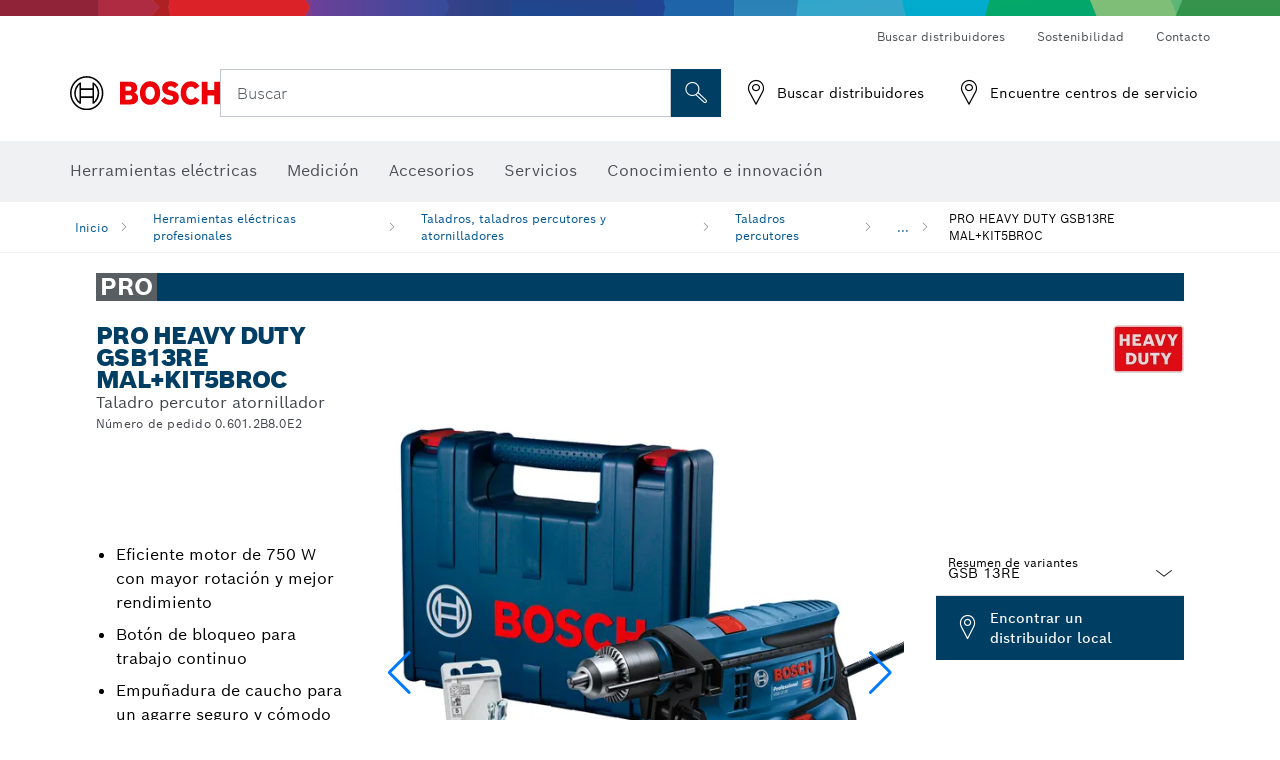

--- FILE ---
content_type: text/html;charset=UTF-8
request_url: https://www.bosch-professional.com/central-america/es/products/gsb-13re-06012B80E2
body_size: 31339
content:
<!DOCTYPE html>
<html xmlns="http://www.w3.org/1999/xhtml" lang="es" class="no-js">
    
<head>
        <meta charset="utf-8">
        <meta name="viewport" content="width=device-width, initial-scale=1, maximum-scale=2">
        <meta name="author" content="">
        <meta name="robots" content="index,follow" />
        <meta property="og:url" content="https://www.bosch-professional.com/central-america/es/products/gsb-13re-06012B80E2" />
        <meta property="og:title" content="PRO HEAVY DUTY GSB13RE MAL+KIT5BROC Taladro percutor atornillador | Bosch Professional" />
        <meta property="og:description" content="PRO HEAVY DUTY GSB13RE MAL+KIT5BROC Taladros percutores | Eficiente motor de 750 W con mayor rotación y mejor rendimiento, Botón de bloqueo para trabajo continuo, Empuñadura de caucho para un agarre seguro y cómodo, Interruptor de velocidad variable" />
        <meta property="og:image" content="https://www.bosch-professional.com/binary/ocsmedia/optimized/750x422/o395546v54_GSB13_RE_Kit_Maleta_Acc_05.png" />
        <link rel="icon" href="/favicon.ico">
        <title>PRO HEAVY DUTY GSB13RE MAL+KIT5BROC Taladro percutor atornillador | Bosch Professional</title>
        <meta name="description" content="PRO HEAVY DUTY GSB13RE MAL+KIT5BROC Taladros percutores | Eficiente motor de 750 W con mayor rotación y mejor rendimiento, Botón de bloqueo para trabajo continuo, Empuñadura de caucho para un agarre seguro y cómodo, Interruptor de velocidad variable" >

    
    <!--  Konfiguration GTM DL -->
    
  

    <!--End Konfiguration -->

        


        
  <meta name="ps-key" content="1611-58c049a785a67d769fdfcbf6">
  <meta name="ps-country" content="CENTRAL-AMERICA">
  <meta name="ps-language" content="es">


        
        
<link rel="preconnect" href="//tags.tiqcdn.com">
<link rel="dns-prefetch" href="//tags.tiqcdn.com">

        
  <link rel="preconnect" href="https://mycliplister.com/">
  <link rel="dns-prefetch" href="https://mycliplister.com/">
  <link rel="preconnect" href="https://youtube.com/">
  <link rel="dns-prefetch" href="https://youtube.com/">


        <link rel="alternate" hreflang="es-PE" href="https://www.bosch-professional.com/pe/es/products/gsb-13re-06012B80E2">
        

        <link rel="alternate" hreflang="es-HN" href="https://www.bosch-professional.com/central-america/es/products/gsb-13re-06012B80E2">
        

        <link rel="alternate" hreflang="es-PA" href="https://www.bosch-professional.com/pa/es/products/gsb-13re-06012B80E2">
        

        <link rel="alternate" hreflang="pt-BR" href="https://www.bosch-professional.com/br/pt/products/gsb-13re-06012B80E2">
        

        <link rel="alternate" hreflang="es-SV" href="https://www.bosch-professional.com/central-america/es/products/gsb-13re-06012B80E2">
        

        <link rel="alternate" hreflang="es-GT" href="https://www.bosch-professional.com/central-america/es/products/gsb-13re-06012B80E2">
        

        <link rel="alternate" hreflang="es-EC" href="https://www.bosch-professional.com/ec/es/products/gsb-13re-06012B80E2">
        

        <link rel="alternate" hreflang="es-CR" href="https://www.bosch-professional.com/central-america/es/products/gsb-13re-06012B80E2">
        

        <link rel="alternate" hreflang="es-CL" href="https://www.bosch-professional.com/cl/es/products/gsb-13re-06012B80E2">
        

        <link rel="alternate" hreflang="es-DO" href="https://www.bosch-professional.com/central-america/es/products/gsb-13re-06012B80E2">
        

        <link rel="alternate" hreflang="es-NI" href="https://www.bosch-professional.com/central-america/es/products/gsb-13re-06012B80E2">
        

        <link rel="alternate" hreflang="es-CO" href="https://www.bosch-professional.com/co/es/products/gsb-13re-06012B80E2">
        

        
        

    <!--  JSON LD-->
    <script type="application/ld+json">{
  "@type" : "ProductGroup",
  "name" : "PRO HEAVY DUTY GSB13RE MAL+KIT5BROC",
  "description" : "Taladro percutor atornillador",
  "url" : "https://www.bosch-professional.com/central-america/es/products/gsb-13re-06012B80E2",
  "productGroupID" : "PRO HEAVY DUTY GSB13RE MAL+KIT5BROC",
  "image" : [ "https://www.bosch-professional.com/central-america/es/ocsmedia/395546-54/application-image/full/taladro-percutor-atornillador-pro-heavy-duty-gsb13re-mal-kit5broc-06012b80e2.png", "https://www.bosch-professional.com/central-america/es/ocsmedia/260236-54/application-image/full/taladro-percutor-atornillador-pro-heavy-duty-gsb13re-mal-kit5broc-06012b80e2.png", "https://www.bosch-professional.com/central-america/es/ocsmedia/395556-117/dimensional-drawing-image/full/taladro-percutor-atornillador-pro-heavy-duty-gsb13re-mal-kit5broc-06012b80e2.jpg", "https://www.bosch-professional.com/central-america/es/ocsmedia/394035-117/application-image/full/taladro-percutor-atornillador-pro-heavy-duty-gsb13re-mal-kit5broc-06012b80e2.jpg", "https://www.bosch-professional.com/central-america/es/ocsmedia/394014-117/application-image/full/taladro-percutor-atornillador-pro-heavy-duty-gsb13re-mal-kit5broc-06012b80e2.jpg", "https://www.bosch-professional.com/central-america/es/ocsmedia/394039-117/application-image/full/taladro-percutor-atornillador-pro-heavy-duty-gsb13re-mal-kit5broc-06012b80e2.jpg", "https://www.bosch-professional.com/central-america/es/ocsmedia/394042-117/application-image/full/taladro-percutor-atornillador-pro-heavy-duty-gsb13re-mal-kit5broc-06012b80e2.jpg", "https://www.bosch-professional.com/central-america/es/ocsmedia/394019-117/application-image/full/taladro-percutor-atornillador-pro-heavy-duty-gsb13re-mal-kit5broc-06012b80e2.jpg", "https://www.bosch-professional.com/central-america/es/ocsmedia/394041-117/application-image/full/taladro-percutor-atornillador-pro-heavy-duty-gsb13re-mal-kit5broc-06012b80e2.jpg", "https://www.bosch-professional.com/central-america/es/ocsmedia/394023-117/application-image/full/taladro-percutor-atornillador-pro-heavy-duty-gsb13re-mal-kit5broc-06012b80e2.jpg", "https://www.bosch-professional.com/central-america/es/ocsmedia/394025-117/application-image/full/taladro-percutor-atornillador-pro-heavy-duty-gsb13re-mal-kit5broc-06012b80e2.jpg", "https://www.bosch-professional.com/central-america/es/ocsmedia/394024-117/application-image/full/taladro-percutor-atornillador-pro-heavy-duty-gsb13re-mal-kit5broc-06012b80e2.jpg", "https://www.bosch-professional.com/central-america/es/ocsmedia/394040-117/application-image/full/taladro-percutor-atornillador-pro-heavy-duty-gsb13re-mal-kit5broc-06012b80e2.jpg", "https://www.bosch-professional.com/central-america/es/ocsmedia/394016-117/application-image/full/taladro-percutor-atornillador-pro-heavy-duty-gsb13re-mal-kit5broc-06012b80e2.jpg", "https://www.bosch-professional.com/central-america/es/ocsmedia/394037-117/application-image/full/taladro-percutor-atornillador-pro-heavy-duty-gsb13re-mal-kit5broc-06012b80e2.jpg", "https://www.bosch-professional.com/central-america/es/ocsmedia/394021-117/application-image/full/taladro-percutor-atornillador-pro-heavy-duty-gsb13re-mal-kit5broc-06012b80e2.jpg" ],
  "brand" : {
    "@type" : "Brand",
    "name" : "Bosch power tools",
    "url" : "https://www.bosch-professional.com/central-america/es/",
    "logo" : "https://www.bosch-professional.com/central-america/media/professional/central_assets/bosch_logo/bosch.svg"
  },
  "manufacturer" : {
    "@type" : "Organization",
    "name" : "Bosch power tools",
    "url" : "https://www.bosch-professional.com/central-america/es/",
    "logo" : "https://www.bosch-professional.com/central-america/media/professional/central_assets/bosch_logo/bosch.svg"
  },
  "@context" : "https://schema.org",
  "@id" : "https://www.bosch-professional.com/central-america/es/products/gsb-13re-06012B80E0",
  "variesBy" : [ "https://schema.org/pattern" ],
  "hasVariant" : [ {
    "@type" : "Product",
    "sku" : "06012B80E2",
    "image" : [ "https://www.bosch-professional.com/central-america/es/ocsmedia/395546-54/scope-of-supply-image/full/taladro-percutor-atornillador-pro-heavy-duty-gsb13re-mal-kit5broc-06012b80e2.png" ],
    "name" : "GSB 13RE",
    "description" : "",
    "url" : "https://www.bosch-professional.com/central-america/es/products/gsb-13re-06012B80E2",
    "pattern" : "GSB 13RE",
    "gtin13" : "4059952629698",
    "offers" : [ {
      "@type" : "Offer",
      "itemCondition" : "https://schema.org/NewCondition",
      "availability" : "https://schema.org/InStock"
    } ]
  }, {
    "@type" : "Product",
    "sku" : "06012B80E0",
    "image" : [ "https://www.bosch-professional.com/central-america/es/ocsmedia/391229-54/scope-of-supply-image/full/taladro-percutor-atornillador-pro-heavy-duty-gsb-13-re-br-220v-06012b80e0.png" ],
    "name" : "GSB 13RE",
    "description" : "",
    "url" : "https://www.bosch-professional.com/central-america/es/products/gsb-13re-06012B80E0",
    "pattern" : "GSB 13RE",
    "gtin13" : "4059952629612",
    "offers" : [ {
      "@type" : "Offer",
      "itemCondition" : "https://schema.org/NewCondition",
      "availability" : "https://schema.org/InStock"
    } ]
  }, {
    "@type" : "Product",
    "sku" : "06012B80E1",
    "image" : [ "https://www.bosch-professional.com/central-america/es/ocsmedia/395551-54/scope-of-supply-image/full/taladro-percutor-atornillador-pro-heavy-duty-gsb13re-maleta-06012b80e1.png" ],
    "name" : "GSB 13RE en maletín de transporte",
    "description" : "en maletín de transporte",
    "url" : "https://www.bosch-professional.com/central-america/es/products/gsb-13re-06012B80E1",
    "pattern" : "GSB 13RE en maletín de transporte",
    "gtin13" : "4059952629650",
    "offers" : [ {
      "@type" : "Offer",
      "itemCondition" : "https://schema.org/NewCondition",
      "availability" : "https://schema.org/InStock"
    } ]
  }, {
    "@type" : "Product",
    "sku" : "06012B80E3",
    "image" : [ "https://www.bosch-professional.com/central-america/es/ocsmedia/395547-54/scope-of-supply-image/full/taladro-percutor-atornillador-pro-heavy-duty-gsb13re-cxpapelao-23-06012b80e3.png" ],
    "name" : "GSB 13RE",
    "description" : "",
    "url" : "https://www.bosch-professional.com/central-america/es/products/gsb-13re-06012B80E3",
    "pattern" : "GSB 13RE",
    "gtin13" : "4059952629735",
    "offers" : [ {
      "@type" : "Offer",
      "itemCondition" : "https://schema.org/NewCondition",
      "availability" : "https://schema.org/InStock"
    } ]
  }, {
    "@type" : "Product",
    "sku" : "06012B80G0",
    "image" : [ "https://www.bosch-professional.com/central-america/es/ocsmedia/391229-54/scope-of-supply-image/full/taladro-percutor-atornillador-pro-heavy-duty-gsb-13-re-mx-127v-06012b80g0.png" ],
    "name" : "GSB 13RE",
    "description" : "",
    "url" : "https://www.bosch-professional.com/central-america/es/products/gsb-13re-06012B80G0",
    "pattern" : "GSB 13RE",
    "gtin13" : "4059952629629",
    "offers" : [ {
      "@type" : "Offer",
      "itemCondition" : "https://schema.org/NewCondition",
      "availability" : "https://schema.org/InStock"
    } ]
  }, {
    "@type" : "Product",
    "sku" : "06012B80G1",
    "image" : [ "https://www.bosch-professional.com/central-america/es/ocsmedia/395551-54/scope-of-supply-image/full/taladro-percutor-atornillador-pro-heavy-duty-gsb13re-maleta-06012b80g1.png" ],
    "name" : "GSB 13RE en maletín de transporte",
    "description" : "en maletín de transporte",
    "url" : "https://www.bosch-professional.com/central-america/es/products/gsb-13re-06012B80G1",
    "pattern" : "GSB 13RE en maletín de transporte",
    "gtin13" : "4059952629667",
    "offers" : [ {
      "@type" : "Offer",
      "itemCondition" : "https://schema.org/NewCondition",
      "availability" : "https://schema.org/InStock"
    } ]
  }, {
    "@type" : "Product",
    "sku" : "06012B80G2",
    "image" : [ "https://www.bosch-professional.com/central-america/es/ocsmedia/395546-54/scope-of-supply-image/full/taladro-percutor-atornillador-pro-heavy-duty-gsb13re-06012b80g2.png" ],
    "name" : "GSB 13RE",
    "description" : "",
    "url" : "https://www.bosch-professional.com/central-america/es/products/gsb-13re-06012B80G2",
    "pattern" : "GSB 13RE",
    "gtin13" : "4059952629704",
    "offers" : [ {
      "@type" : "Offer",
      "itemCondition" : "https://schema.org/NewCondition",
      "availability" : "https://schema.org/InStock"
    } ]
  }, {
    "@type" : "Product",
    "sku" : "06012B80G3",
    "image" : [ "https://www.bosch-professional.com/central-america/es/ocsmedia/395547-54/scope-of-supply-image/full/taladro-percutor-atornillador-pro-heavy-duty-gsb13re-06012b80g3.png" ],
    "name" : "GSB 13RE",
    "description" : "",
    "url" : "https://www.bosch-professional.com/central-america/es/products/gsb-13re-06012B80G3",
    "pattern" : "GSB 13RE",
    "gtin13" : "4059952629742",
    "offers" : [ {
      "@type" : "Offer",
      "itemCondition" : "https://schema.org/NewCondition",
      "availability" : "https://schema.org/InStock"
    } ]
  } ]
}</script>
    <!-- END  JSON LD-->

    <script type="application/ld+json"> {"@context": "http://schema.org", "@type": "BreadcrumbList", "itemListElement":[{"@type": "ListItem","position":1,"item":{"@id": "https://www.bosch-professional.com/central-america/es/herramientas-electricas-profesionales-131398-ocs-c/","name": "Herramientas el&eacute;ctricas profesionales"}},{"@type": "ListItem","position":2,"item":{"@id": "https://www.bosch-professional.com/central-america/es/taladros-taladros-percutores-y-atornilladores-131402-ocs-c/","name": "Taladros, taladros percutores y atornilladores"}},{"@type": "ListItem","position":3,"item":{"@id": "https://www.bosch-professional.com/central-america/es/taladros-percutores-213950-ocs-c/","name": "Taladros percutores"}},{"@type": "ListItem","position":4,"item":{"@id": "https://www.bosch-professional.com/central-america/es/products/gsb-13re-06012B80E2","name": "PRO HEAVY DUTY GSB13RE MAL+KIT5BROC"}}]}</script>
    
<!-- central head resources -->
<link rel="preload" href="https://www.bosch-professional.com/res/fonts/boschsans/BoschSans-Regular.woff2" as="font" type="font/woff2" crossorigin="anonymous">
<link rel="preload" href="https://www.bosch-professional.com/res/fonts/boschsans/BoschSans-Bold.woff2" as="font" type="font/woff2" crossorigin="anonymous">
<link rel="preload" href="https://www.bosch-professional.com/res/fonts/boschsans/BoschSans-Black.woff2" as="font" type="font/woff2" crossorigin="anonymous">
<style>
@keyframes slide-up {
0% {
transform: translateY(110vh);
}
100% {
transform: translateY(0vh);
}
}
dock-privacy-settings {
position: fixed !important;
top: 0px;
left: 0px;
transform: translateY(110vh);
animation: slide-up 0s forwards;
animation-delay: 3s;
}
</style>
<link rel="stylesheet" type="text/css" href="https://www.bosch-professional.com/res/critical.css">
<link rel="preload" href="https://www.bosch-professional.com/res/main.css" as="style" onload="this.onload=null;this.rel='stylesheet'">
<noscript><link rel="stylesheet" href="https://www.bosch-professional.com/res/main.css"></noscript>
<script>
var CONF = {
ASSET_PATH: 'https://www.bosch-professional.com/res/',
ENV: 'production'
}
</script>

    <link rel="canonical" href="https://www.bosch-professional.com/central-america/es/products/gsb-13re-06012B80E0">

    
    
</head>


    

    <body class="t-productdetailpage has-lp-navbar"
          data-track_pagename="ProductDetailPagePT"
          data-product-id="57317"
          data-country="central-america"
          data-language="es"
          data-locale="es_CENTRAL-AMERICA"
          data-region="rla"
    >

        
        
        
<script id="tealium_pdl" type="text/javascript">
function getCookie(cookieName) {
var cookieArr = document.cookie.split(";");
for(var i = 0; i < cookieArr.length; i++) {
var cookiePair = cookieArr[i].split("=");
if(cookieName == cookiePair[0].trim()) {
return decodeURIComponent(cookiePair[1]);
}
}
return null;
}
var utag_data = {
language : "es",
page_country : "CENTRAL-AMERICA",
page_name : "content : Page Name",
business_unit : "pt",
tealium_event: "PT_Generic_Pageload",
brand_name: "BOSCH",
page_type : "content",
page_id : "2180175",
page_breadcrumb : [ "Technical Pages", "Tracking", "Tealium" ],
page_subcategory1: "Technical Pages",
page_subcategory2: "Tracking",
page_subcategory3: "Tealium",
page_subcategory4: undefined,
page_subcategory5: undefined,
release_id : "13379",
division: "PT",
site_domain_type: "prod",
currency: "EUR",
logged_in_user : getCookie("id") != null ? "yes" : "no",
}
</script>


        
        
  <script>
    if (typeof utag_data === 'undefined') {
      utag_data = {};
    }
    utag_data.brand_name = "BOSCH";
    utag_data.business_unit = "gt";
    utag_data.division = "PT"
    
    utag_data.logged_in_user = "no";
    
    

    
    utag_data.language = "es";
    utag_data.page_country = "CENTRAL-AMERICA";
    
    utag_data.page_breadcrumb = ["Herramientas el\u00E9ctricas profesionales","Taladros, taladros percutores y atornilladores","Taladros percutores","PRO HEAVY DUTY GSB13RE MAL+KIT5BROC"];
    
    

    
    utag_data.page_subcategory1 = "Herramientas el\u00E9ctricas profesionales";
    utag_data.page_subcategory2 = "Taladros, taladros percutores y atornilladores";
    utag_data.page_subcategory3 = "Taladros percutores";
    utag_data.page_subcategory4 = "PRO HEAVY DUTY GSB13RE MAL+KIT5BROC";
    utag_data.page_subcategory5 = null;

    
    
    
    
    
     utag_data.page_subcategory5 = undefined; 
    
    
    
    
    

    
    utag_data.product_brand = ["Professional"];
    

    

     utag_data.release_id = "3.17.5";
  </script>


        
        <script
        >
          utag_data.tealium_event = "PT_ProductDetail_Pageload"
          utag_data.page_id = 'pt-pdp-' + "06012B80E2";

          utag_data.page_type = "product";

          

          
          utag_data.page_name = 'product : ' + "PRO HEAVY DUTY GSB13RE MAL+KIT5BROC";
          
          utag_data.product_id = ["06012B80E2"];
          
          
          utag_data.product_name = ["PRO HEAVY DUTY GSB13RE MAL+KIT5BROC"];
          
          utag_data.product_line = ["pro"];
          utag_data.product_category_id = ["213950"];
          utag_data.master_order_number = ["06012B80H1"];
          

          
          utag_data.product_brand = ["Professional"];
          
          utag_data.product_category = ["Taladros percutores"];
          
          
          utag_data.battery_voltage = ["-"];
          
          
          
          utag_data.product_bi_trade_name = ["Drywaller","Electrician","Building & Facility Maintenance","Joiner/Woodworker","Builder","Plumber/HVAC","Joiner/Woodworker","Plumber/HVAC"];
          utag_data.product_bi_trade_code = ["T9","T3","T8","T5","T1","T4","T5","T4"];
          utag_data.product_bi_trade_relevance = ["hero","hero","hero","hero","hero","hero","hero","hero"];
            
          
          utag_data.baretool_number = ["3601BB80E0"];
          
        </script>

        
        
<script id="tealium_script">
window.addEventListener("load", function(a,b,c,d) {
a='//tags.tiqcdn.com/utag/robert-bosch/cam-pt-professional-web/prod/utag.js';
b=document;c='script';d=b.createElement(c);d.src=a;d.type='text/java'+c;d.async=true;
a=b.getElementsByTagName(c)[0];
a.parentNode.insertBefore(d,a);
});
</script>


        
        

			<header id="header" class="o-header o-header--alt o-header--hoverNav">
			<div class="o-header-search-sticky">
				<div class="o-header-search-wrapper container">
					<nav class="o-header-search__top" aria-label="Meta">
<!-- meta navigation -->
	<ul class="m-metanavigation__items hidden-xs hidden-sm">
<li class="m-metanavigation__items__item">
	<a  class="trackingElement trackingTeaser m-metanavigation__items__item--link"
		data-track_domEvent="click" 
		data-track_modulePosition="1" 
		data-track_elementtype="Text"
		data-track_elementinfo="Buscar distribuidores"
		data-track_elementlinktype="external"
		data-track_dyn_teasertype="Navigation"
		data-track_dyn_teasercontent="Buscar distribuidores"
		href="https://www.bosch-professional.com/central-america/es/dl/localizador-de-distribuidores/dealersearch/" 
		title="Buscar distribuidores"
		target="_self"> 
		Buscar distribuidores
	</a>
</li>        
<li class="m-metanavigation__items__item">
	<a  class="trackingElement trackingTeaser m-metanavigation__items__item--link"
		data-track_domEvent="click" 
		data-track_modulePosition="1" 
		data-track_elementtype="Text"
		data-track_elementinfo="Sostenibilidad"
		data-track_elementlinktype="external"
		data-track_dyn_teasertype="Navigation"
		data-track_dyn_teasercontent="Sostenibilidad"
		href="https://www.bosch-pt.com/ww/gb/en/company/sustainability/" 
		title="Sostenibilidad"
		target="_self"> 
		Sostenibilidad
	</a>
</li>        
<li class="m-metanavigation__items__item">
	<a  class="trackingElement trackingTeaser m-metanavigation__items__item--link"
		data-track_domEvent="click" 
		data-track_modulePosition="1" 
		data-track_elementtype="Text"
		data-track_elementinfo="Contacto"
		data-track_elementlinktype="internal"
		data-track_dyn_teasertype="Navigation"
		data-track_dyn_teasercontent="Contacto"
		href="//www.bosch-professional.com/central-america/es/servicios/servicio-postventa/contacto/" 
		title="Contacto"
		target="_self"> 
		Contacto
	</a>
</li>        
	</ul>
		   		</nav>
					<nav class="o-header-search" aria-label="Búsqueda">
            			<div class="o-header-search__left">
		<div class="m-brandLogo">
			<a  href="//www.bosch-professional.com/central-america/es/" 
				title="Herramientas eléctricas de Bosch" 
			    class="trackingElement m-brandLogo__link"
			    data-track_domEvent="click" 
				data-track_modulePosition="1" 
				data-track_elementtype="Logo"
				data-track_elementinfo="Herramientas eléctricas de Bosch"
				data-track_elementlinktype="internal">
<picture >
<!-- WebP, Reihenfolge beachten: Desktop, Tablet, Mobile -->
<img class="m-brandLogo__image img-responsive"
width="165" height="50"
src="https://www.bosch-professional.com/media/professional/central_assets/bosch_logo/bosch.svg"
title=""
alt="Herramientas eléctricas de Bosch">
</picture>		
			</a>
		</div>
            			</div>
            			<div class="o-header-search__main">
								<!-- search navigation --> 
<div class="m-searchNavigation"
	data-placeholder=""
	data-placeholder-desktop="Buscar">
	<form id="header-search" 
		  class="m-searchNavigation__form" 
		  method="get" 
		  role="search" 
		  action="//www.bosch-professional.com/central-america/es/searchfrontend/"> 
			<div class="m-searchNavigation__label">
				<span class="m-searchNavigation__labelText">Buscar</span>
					<button type="button" 
							class="bba-btn bba-btn--primary m-searchNavigation__button m-searchNavigation__button--search"
							aria-label="Búsqueda in situ"
							tabindex="-1">
						<i class="icon-Bosch-Ic-search-black"></i>
					</button>
			</div>	
			<div class="m-searchNavigation__inputWrapper">
				<button type="submit" class="trackingElement trackingTeaser bba-btn bba-btn--primary m-searchNavigation__button m-searchNavigation__button--submit bba-btn bba-btn--primary"
						data-track_domEvent="click"
						data-track_modulePosition="2" 
						data-track_elementtype="Icon"
						data-track_elementinfo="SearchFormSubmit"
						data-track_elementlinktype="internal"
						data-track_dyn_teasertype="Search"
						data-track_dyn_teasercontent="Onsite Search"
						aria-label="Enviar solicitud de búsqueda"
						tabindex="-1"
				>	
					<i class="icon-Bosch-Ic-search-black"></i>
				</button>
				<input  class="trackingElement trackingTeaser m-searchNavigation__searchField" 
						placeholder="Buscar" 
						type="search" 
						name="q" 
						id="search" 
						role="combobox" 
						aria-haspopup="dialog"
						aria-expanded="false" 
						aria-controls="searchNavField" 
						aria-activedescendant
						data-track_domEvent="click"
						data-track_modulePosition="2" 
						data-track_elementtype="Field"
						data-track_elementinfo="SearchFormField"
						data-track_elementlinktype="internal"
						data-track_dyn_teasertype="Search"
						data-track_dyn_teasercontent="Onsite Search"
						tabindex="0"
				>
				<input 	class="m-searchNavigation__searchSuggest" 
						disabled 
						type="text" 
						placeholder="Buscar" 
						autocomplete="off">
			</div>
			<button type="button" 
					name="button" 
					class="trackingElement trackingTeaser m-searchNavigation__button m-searchNavigation__button--close" 
				    data-track_domEvent="click"
					data-track_modulePosition="2" 
					data-track_elementtype="Icon"
					data-track_elementinfo="SearchFormClose"
					data-track_elementlinktype="internal"
					data-track_dyn_teasertype="Search"
					data-track_dyn_teasercontent="Onsite Search Close"
					aria-label="Buscar Cerrar"
					tabindex="-1"
			>
				<i class="icon-Bosch-Ic-close-black"></i>
			</button>
	</form>
</div>
									</div>
									<div class="o-header-search__right">
                						<div class="m-conversion_bar">
<nav class="trackingModule m-conversion_bar" data-track_moduletype="User Service" aria-label="Barra de conversión">
		<ul class="m-conversion_bar__items">
	<li class="trackingElement m-conversion_bar__item">
		<a  href="/central-america/es/dl/localizador-de-distribuidores/dealersearch/" 
			title="Buscar distribuidores" 
			class="trackingElement trackingTeaser m-conversion_bar__link" 
			target="_self"
			data-track_domEvent="click" 
			data-track_modulePosition="4" 
			data-track_elementtype="Text"
			data-track_elementinfo=""
			data-track_elementlinktype="internal"
			data-track_dyn_teasercontent=""
		> 
			<i class="icon-Bosch-Ic-store-locator-black"></i>
			<span class="m-conversion_bar__text"> Buscar distribuidores </span>
		</a>
	</li>	
	<li class="trackingElement m-conversion_bar__item">
		<a  href="//www.bosch-professional.com/central-america/es/servicios/servicio-postventa/encuentre-centros-de-servicio/" 
			title="Encuentre centros de servicio" 
			class="trackingElement trackingTeaser m-conversion_bar__link" 
			target="_blank"
			data-track_domEvent="click" 
			data-track_modulePosition="4" 
			data-track_elementtype="Text"
			data-track_elementinfo=""
			data-track_elementlinktype="internal"
			data-track_dyn_teasercontent=""
		> 
			<i class="icon-Bosch-Ic-store-locator-black"></i>
			<span class="m-conversion_bar__text"> Encuentre centros de servicio </span>
		</a>
	</li>	
		</ul>
</nav>
						                		</div>
						                	</div>
						          		</nav>
						          		<div class="o-header-search__results">
<div id="header-search-results" class="m-searchNavigationResults m-searchNavigationResults--hidden trackingModule" data-track_moduletype="Search Flyout">
    <div class="m-searchNavigationResults__detailed trackingTeaser" aria-label="Resultado de la búsqueda" role="dialog"></div>
    <div class="m-searchNavigationResults__right">
        <div class="m-searchNavigationResults__suggestions"></div>
        <div class="m-searchNavigationResults__teasers"></div>
    </div>
</div>
						          		</div>
						          	</div>
						          	<div class="o-header__mWrapper--gray">
		        						<div class="o-header__mWrapper">
		            						<div class="o-header__faker"></div>
		            							<nav class="m-mainNavigation " aria-label="Principal">
		                							<div class="m-mainNavigation__container">
		                    							<div class="m-mainNavigation__col m-mainNavigation__col--fixed">
		                        							<button type="button" class="m-mainNavigation__toggle">
		                            							<span class="m-mainNavigation__toggleBar"></span>
									                            <span class="m-mainNavigation__toggleBar"></span>
									                            <span class="m-mainNavigation__toggleBar"></span>
									                            <span class="m-mainNavigation__toggleBar"></span>
		                        							</button>
		                    							</div>
				            <div class="m-mainNavigation__col">
<div class="m-mainNavigation__itemsWrapper" data-backlabel="Atr&aacute;s">
		<ul class="m-mainNavigation__items">
			<li class="m-mainNavigation__item hidden-md hidden-lg">
				<a  class="trackingElement trackingTeaser m-mainNavigation__link" 
					href="//www.bosch-professional.com/central-america/es/" 
					title="Inicio"
					data-track_domEvent="click"
					data-track_modulePosition="2" 
					data-track_elementtype="Text"
					data-track_elementinfo="Inicio"
					data-track_elementlinktype="internal" 
					data-track_dyn_teasercontent="Inicio"
 					data-track_dyn_teasertype="Navigation"
				>					
					<span class="m-mainNavigation__text">Inicio</span>
				</a>	  								
			</li>	
						<li class="m-mainNavigation__item m-mainNavigation__item--dropdown">
						<div class="navigationItem">
						<a 	class="trackingElement trackingTeaser m-mainNavigation__link " 
							href="/central-america/es/herramientas-electricas-profesionales-131398-ocs-c/" 
							title="Herramientas el&eacute;ctricas"
data-target="#flyout-products-flyout_tools"
							data-track_domEvent="click"
							data-track_modulePosition="2" 
							data-track_elementtype="Text"
							data-track_elementinfo="Herramientas el&eacute;ctricas"
							data-track_elementlinktype="internal"
							data-track_dyn_teasercontent="Herramientas el&eacute;ctricas"
							data-track_dyn_teasertype="Navigation"			
						>					
							<span class="m-mainNavigation__text ">Herramientas el&eacute;ctricas</span>
						</a>		
						<button class="acc-button hidden" 
data-target="#flyout-products-flyout_tools"
							popovertarget="flyout-products-flyout_tools"	
							aria-label="Herramientas el&eacute;ctricas">
				                <i class="icon-Bosch-Ic-arrow-black-bottom"></i>
				        </button>		
				        </div>						
					<ul class="m-mainNavigation__dropdownItems m-mainNavigation__dropdownItems--hidden">
<li>
	<div class="m-mainNavigation__link--header">
		<a 	href="/central-america/es/herramientas-electricas-profesionales-131398-ocs-c/" 
			class="link m-header_navigation_flyout__link trackingElement trackingTeaser"
			title="Herramientas el&eacute;ctricas"
			data-track_domEvent="click"
			data-track_modulePosition="2" 
			data-track_elementtype="Text"
			data-track_elementinfo="Herramientas el&eacute;ctricas"
			data-track_elementlinktype="internal"
			data-track_dyn_teasercontent="Herramientas el&eacute;ctricas"
			data-track_dyn_teasertype="Navigation"										
			>Herramientas el&eacute;ctricas</a>
	</div>
</li>
						<li>
							<div class="container m-header_navigation_flyout m-header_navigation_flyout--mobile">
								<div class="row">
<div class="col-md-2 col-sm-12 col--item "> <a href="https://www.bosch-professional.com/central-america/es/nuevas-herramientas-131399-ocs-c/" title="" target="_self" class="m-header_navigation_flyout__item trackingElement" data-track_domEvent="click" data-track_modulePosition="2" data-track_elementtype="Image" data-track_elementinfo="Nuevas herramientas" data-track_elementlinktype="internal" data-track_dyn_teasercontent="Products" data-track_dyn_subteasercontent="Nuevas herramientas" > <div class="m-header_navigation_flyout__item__image "> <picture >
<!-- WebP, Reihenfolge beachten: Desktop, Tablet, Mobile -->
<source media="(min-width: 992px)" data-srcset="https://www.bosch-professional.com/binary/ocsmedia/optimized/263x155/pcc131399pcta5252p1_novelities.png">


<img class="img-responsive center-block lazyload"
width="263" height="155"
data-src="
https://www.bosch-professional.com/binary/ocsmedia/optimized/263x155/pcc131399pcta5252p1_novelities.png
"
title="Nuevas herramientas"
alt="Nuevas herramientas">
</picture> </div> <div class="m-header_navigation_flyout__item__caption"> Nuevas herramientas </div> </a> </div>
<div class="col-md-2 col-sm-12 col--item "> <a href="/central-america/es/promotion/overview.html" title="Promociones" target="_self" class="m-header_navigation_flyout__item trackingElement" data-track_domEvent="click" data-track_modulePosition="2" data-track_elementtype="Image" data-track_elementinfo="Promociones" data-track_elementlinktype="internal" data-track_dyn_teasercontent="Products" data-track_dyn_subteasercontent="Promociones" > <div class="m-header_navigation_flyout__item__image "> <picture >
<!-- WebP, Reihenfolge beachten: Desktop, Tablet, Mobile -->
<source media="(min-width: 992px)" data-srcset="https://www.bosch-professional.com/media/professional_bi/flyout_redesign/tools/kv_flyout_redesign_offers_137x77.png">


<img class="img-responsive center-block lazyload"
width="263" height="155"
data-src="
https://www.bosch-professional.com/media/professional_bi/flyout_redesign/tools/kv_flyout_redesign_offers_137x77.png
"
title="Promociones"
alt="Promociones">
</picture> </div> <div class="m-header_navigation_flyout__item__caption"> Promociones </div> </a> </div>
<div class="col-md-2 col-sm-12 col--item "> <a href="https://www.bosch-professional.com/central-america/es/heavy-duty-226567-ocs-c/" title="" target="_self" class="m-header_navigation_flyout__item trackingElement" data-track_domEvent="click" data-track_modulePosition="2" data-track_elementtype="Image" data-track_elementinfo="Heavy Duty" data-track_elementlinktype="internal" data-track_dyn_teasercontent="Products" data-track_dyn_subteasercontent="Heavy Duty" > <div class="m-header_navigation_flyout__item__image "> <picture >
<!-- WebP, Reihenfolge beachten: Desktop, Tablet, Mobile -->
<source media="(min-width: 992px)" data-srcset="https://www.bosch-professional.com/binary/ocsmedia/optimized/263x155/pcc226567pcta5252p1_kv_category_heavy_duty.png">


<img class="img-responsive center-block lazyload"
width="263" height="155"
data-src="
https://www.bosch-professional.com/binary/ocsmedia/optimized/263x155/pcc226567pcta5252p1_kv_category_heavy_duty.png
"
title="Heavy Duty"
alt="Heavy Duty">
</picture> </div> <div class="m-header_navigation_flyout__item__caption"> Heavy Duty </div> </a> </div>
<div class="col-md-2 col-sm-12 col--item "> <a href="https://www.bosch-professional.com/central-america/es/herramientas-inalambricas-131400-ocs-c/" title="" target="_self" class="m-header_navigation_flyout__item trackingElement" data-track_domEvent="click" data-track_modulePosition="2" data-track_elementtype="Image" data-track_elementinfo="Herramientas inalámbricas" data-track_elementlinktype="internal" data-track_dyn_teasercontent="Products" data-track_dyn_subteasercontent="Herramientas inalámbricas" > <div class="m-header_navigation_flyout__item__image "> <picture >
<!-- WebP, Reihenfolge beachten: Desktop, Tablet, Mobile -->
<source media="(min-width: 992px)" data-srcset="https://www.bosch-professional.com/binary/ocsmedia/optimized/263x155/o458960v54_GSA_18V-24_4Ah_AMPShare_Ghost_Image_Dyn.png">


<img class="img-responsive center-block lazyload"
width="263" height="155"
data-src="
https://www.bosch-professional.com/binary/ocsmedia/optimized/263x155/o458960v54_GSA_18V-24_4Ah_AMPShare_Ghost_Image_Dyn.png
"
title="Herramientas inalámbricas"
alt="Herramientas inalámbricas">
</picture> </div> <div class="m-header_navigation_flyout__item__caption"> Herramientas inalámbricas </div> </a> </div>
<div class="col-md-2 col-sm-12 col--item "> <a href="https://www.bosch-professional.com/central-america/es/productos-y-servicios-conectados-2756497-ocs-c/" title="" target="_self" class="m-header_navigation_flyout__item trackingElement" data-track_domEvent="click" data-track_modulePosition="2" data-track_elementtype="Image" data-track_elementinfo="Productos y servicios conectados" data-track_elementlinktype="internal" data-track_dyn_teasercontent="Products" data-track_dyn_subteasercontent="Productos y servicios conectados" > <div class="m-header_navigation_flyout__item__image "> <picture >
<!-- WebP, Reihenfolge beachten: Desktop, Tablet, Mobile -->
<source media="(min-width: 992px)" data-srcset="https://www.bosch-professional.com/binary/ocsmedia/optimized/263x155/pcc2756497pcta5252p1_vernetzte_produkte_und_services_530x530.png">


<img class="img-responsive center-block lazyload"
width="263" height="155"
data-src="
https://www.bosch-professional.com/binary/ocsmedia/optimized/263x155/pcc2756497pcta5252p1_vernetzte_produkte_und_services_530x530.png
"
title="Productos y servicios conectados"
alt="Productos y servicios conectados">
</picture> </div> <div class="m-header_navigation_flyout__item__caption"> Productos y servicios conectados </div> </a> </div>
<div class="col-md-2 col-sm-12 col--item "> <a href="https://www.bosch-professional.com/central-america/es/taladros-taladros-percutores-y-atornilladores-131402-ocs-c/" title="" target="_self" class="m-header_navigation_flyout__item trackingElement" data-track_domEvent="click" data-track_modulePosition="2" data-track_elementtype="Image" data-track_elementinfo="Taladros, taladros percutores y atornilladores" data-track_elementlinktype="internal" data-track_dyn_teasercontent="Products" data-track_dyn_subteasercontent="Taladros, taladros percutores y atornilladores" > <div class="m-header_navigation_flyout__item__image "> <picture >
<!-- WebP, Reihenfolge beachten: Desktop, Tablet, Mobile -->
<source media="(min-width: 992px)" data-srcset="https://www.bosch-professional.com/binary/ocsmedia/optimized/263x155/o451521v54_451521GDS_18V-350_GBA_18V_4Ah_Dyn_Ghost_Image.png">


<img class="img-responsive center-block lazyload"
width="263" height="155"
data-src="
https://www.bosch-professional.com/binary/ocsmedia/optimized/263x155/o451521v54_451521GDS_18V-350_GBA_18V_4Ah_Dyn_Ghost_Image.png
"
title="Taladros, taladros percutores y atornilladores"
alt="Taladros, taladros percutores y atornilladores">
</picture> </div> <div class="m-header_navigation_flyout__item__caption"> Taladros, taladros percutores y atornilladores </div> </a> </div>
<div class="col-md-2 col-sm-12 col--item "> <a href="https://www.bosch-professional.com/central-america/es/rotomartillos-y-martillos-demoledores-131403-ocs-c/" title="" target="_self" class="m-header_navigation_flyout__item trackingElement" data-track_domEvent="click" data-track_modulePosition="2" data-track_elementtype="Image" data-track_elementinfo="Rotomartillos y martillos demoledores" data-track_elementlinktype="internal" data-track_dyn_teasercontent="Products" data-track_dyn_subteasercontent="Rotomartillos y martillos demoledores" > <div class="m-header_navigation_flyout__item__image "> <picture >
<!-- WebP, Reihenfolge beachten: Desktop, Tablet, Mobile -->
<source media="(min-width: 992px)" data-srcset="https://www.bosch-professional.com/binary/ocsmedia/optimized/263x155/o474962v54_GBH_18V-18_X_2Ah_AMPShare_OneChuck_Ghost_Image_Dyn.png">


<img class="img-responsive center-block lazyload"
width="263" height="155"
data-src="
https://www.bosch-professional.com/binary/ocsmedia/optimized/263x155/o474962v54_GBH_18V-18_X_2Ah_AMPShare_OneChuck_Ghost_Image_Dyn.png
"
title="Rotomartillos y martillos demoledores"
alt="Rotomartillos y martillos demoledores">
</picture> </div> <div class="m-header_navigation_flyout__item__caption"> Rotomartillos y martillos demoledores </div> </a> </div>
<div class="col-md-2 col-sm-12 col--item "> <a href="https://www.bosch-professional.com/central-america/es/tecnologia-de-diamante-131404-ocs-c/" title="" target="_self" class="m-header_navigation_flyout__item trackingElement" data-track_domEvent="click" data-track_modulePosition="2" data-track_elementtype="Image" data-track_elementinfo="Tecnología de diamante" data-track_elementlinktype="internal" data-track_dyn_teasercontent="Products" data-track_dyn_subteasercontent="Tecnología de diamante" > <div class="m-header_navigation_flyout__item__image "> <picture >
<!-- WebP, Reihenfolge beachten: Desktop, Tablet, Mobile -->
<source media="(min-width: 992px)" data-srcset="https://www.bosch-professional.com/binary/ocsmedia/optimized/263x155/o2614v54_P_K_GNF_35_CA_dyn_F4gd1164.png">


<img class="img-responsive center-block lazyload"
width="263" height="155"
data-src="
https://www.bosch-professional.com/binary/ocsmedia/optimized/263x155/o2614v54_P_K_GNF_35_CA_dyn_F4gd1164.png
"
title="Tecnología de diamante"
alt="Tecnología de diamante">
</picture> </div> <div class="m-header_navigation_flyout__item__caption"> Tecnología de diamante </div> </a> </div>
<div class="col-md-2 col-sm-12 col--item "> <a href="https://www.bosch-professional.com/central-america/es/amoladoras-angulares-y-trabajos-con-metal-131405-ocs-c/" title="" target="_self" class="m-header_navigation_flyout__item trackingElement" data-track_domEvent="click" data-track_modulePosition="2" data-track_elementtype="Image" data-track_elementinfo="Amoladoras angulares y trabajos con metal" data-track_elementlinktype="internal" data-track_dyn_teasercontent="Products" data-track_dyn_subteasercontent="Amoladoras angulares y trabajos con metal" > <div class="m-header_navigation_flyout__item__image "> <picture >
<!-- WebP, Reihenfolge beachten: Desktop, Tablet, Mobile -->
<source media="(min-width: 992px)" data-srcset="https://www.bosch-professional.com/binary/ocsmedia/optimized/263x155/o482182v54_GPO_12V-77_6Ah_Dyn_Ghost_Image.png">


<img class="img-responsive center-block lazyload"
width="263" height="155"
data-src="
https://www.bosch-professional.com/binary/ocsmedia/optimized/263x155/o482182v54_GPO_12V-77_6Ah_Dyn_Ghost_Image.png
"
title="Amoladoras angulares y trabajos con metal"
alt="Amoladoras angulares y trabajos con metal">
</picture> </div> <div class="m-header_navigation_flyout__item__caption"> Amoladoras angulares y trabajos con metal </div> </a> </div>
<div class="col-md-2 col-sm-12 col--item "> <a href="https://www.bosch-professional.com/central-america/es/herramientas-de-mesa-y-bancos-de-trabajo-131406-ocs-c/" title="" target="_self" class="m-header_navigation_flyout__item trackingElement" data-track_domEvent="click" data-track_modulePosition="2" data-track_elementtype="Image" data-track_elementinfo="Herramientas de mesa y bancos de trabajo" data-track_elementlinktype="internal" data-track_dyn_teasercontent="Products" data-track_dyn_subteasercontent="Herramientas de mesa y bancos de trabajo" > <div class="m-header_navigation_flyout__item__image "> <picture >
<!-- WebP, Reihenfolge beachten: Desktop, Tablet, Mobile -->
<source media="(min-width: 992px)" data-srcset="https://www.bosch-professional.com/binary/ocsmedia/optimized/263x155/o430296v54_GCO_230_Horizontal_dyn.png">


<img class="img-responsive center-block lazyload"
width="263" height="155"
data-src="
https://www.bosch-professional.com/binary/ocsmedia/optimized/263x155/o430296v54_GCO_230_Horizontal_dyn.png
"
title="Herramientas de mesa y bancos de trabajo"
alt="Herramientas de mesa y bancos de trabajo">
</picture> </div> <div class="m-header_navigation_flyout__item__caption"> Herramientas de mesa y bancos de trabajo </div> </a> </div>
<div class="col-md-2 col-sm-12 col--item "> <a href="https://www.bosch-professional.com/central-america/es/lijadoras-y-cepillos-131407-ocs-c/" title="" target="_self" class="m-header_navigation_flyout__item trackingElement" data-track_domEvent="click" data-track_modulePosition="2" data-track_elementtype="Image" data-track_elementinfo="Lijadoras y cepillos" data-track_elementlinktype="internal" data-track_dyn_teasercontent="Products" data-track_dyn_subteasercontent="Lijadoras y cepillos" > <div class="m-header_navigation_flyout__item__image "> <picture >
<!-- WebP, Reihenfolge beachten: Desktop, Tablet, Mobile -->
<source media="(min-width: 992px)" data-srcset="https://www.bosch-professional.com/binary/ocsmedia/optimized/263x155/o468807v82_GEX_18V-150-3_4Ah_ProCORE_Edge_Protection_Ring_Dust_Box_Dyn.png">


<img class="img-responsive center-block lazyload"
width="263" height="155"
data-src="
https://www.bosch-professional.com/binary/ocsmedia/optimized/263x155/o468807v82_GEX_18V-150-3_4Ah_ProCORE_Edge_Protection_Ring_Dust_Box_Dyn.png
"
title="Lijadoras y cepillos"
alt="Lijadoras y cepillos">
</picture> </div> <div class="m-header_navigation_flyout__item__caption"> Lijadoras y cepillos </div> </a> </div>
<div class="col-md-2 col-sm-12 col--item "> <a href="https://www.bosch-professional.com/central-america/es/fresadoras-131483-ocs-c/" title="" target="_self" class="m-header_navigation_flyout__item trackingElement" data-track_domEvent="click" data-track_modulePosition="2" data-track_elementtype="Image" data-track_elementinfo="Fresadoras" data-track_elementlinktype="internal" data-track_dyn_teasercontent="Products" data-track_dyn_subteasercontent="Fresadoras" > <div class="m-header_navigation_flyout__item__image "> <picture >
<!-- WebP, Reihenfolge beachten: Desktop, Tablet, Mobile -->
<source media="(min-width: 992px)" data-srcset="https://www.bosch-professional.com/binary/ocsmedia/optimized/263x155/o449880v54_GLF_18V-8_Ghost_Dyn.png">


<img class="img-responsive center-block lazyload"
width="263" height="155"
data-src="
https://www.bosch-professional.com/binary/ocsmedia/optimized/263x155/o449880v54_GLF_18V-8_Ghost_Dyn.png
"
title="Fresadoras"
alt="Fresadoras">
</picture> </div> <div class="m-header_navigation_flyout__item__caption"> Fresadoras </div> </a> </div>
<div class="col-md-2 col-sm-12 col--item "> <a href="https://www.bosch-professional.com/central-america/es/sierras-131408-ocs-c/" title="" target="_self" class="m-header_navigation_flyout__item trackingElement" data-track_domEvent="click" data-track_modulePosition="2" data-track_elementtype="Image" data-track_elementinfo="Sierras" data-track_elementlinktype="internal" data-track_dyn_teasercontent="Products" data-track_dyn_subteasercontent="Sierras" > <div class="m-header_navigation_flyout__item__image "> <picture >
<!-- WebP, Reihenfolge beachten: Desktop, Tablet, Mobile -->
<source media="(min-width: 992px)" data-srcset="https://www.bosch-professional.com/binary/ocsmedia/optimized/263x155/o380972v54_gsa_185-li_ghost_dyn.png">


<img class="img-responsive center-block lazyload"
width="263" height="155"
data-src="
https://www.bosch-professional.com/binary/ocsmedia/optimized/263x155/o380972v54_gsa_185-li_ghost_dyn.png
"
title="Sierras"
alt="Sierras">
</picture> </div> <div class="m-header_navigation_flyout__item__caption"> Sierras </div> </a> </div>
<div class="col-md-2 col-sm-12 col--item "> <a href="https://www.bosch-professional.com/central-america/es/sistemas-de-aspiracion-de-polvo-131409-ocs-c/" title="" target="_self" class="m-header_navigation_flyout__item trackingElement" data-track_domEvent="click" data-track_modulePosition="2" data-track_elementtype="Image" data-track_elementinfo="Sistemas de aspiración de polvo" data-track_elementlinktype="internal" data-track_dyn_teasercontent="Products" data-track_dyn_subteasercontent="Sistemas de aspiración de polvo" > <div class="m-header_navigation_flyout__item__image "> <picture >
<!-- WebP, Reihenfolge beachten: Desktop, Tablet, Mobile -->
<source media="(min-width: 992px)" data-srcset="https://www.bosch-professional.com/binary/ocsmedia/optimized/263x155/o431632v54_GAS_12-40_MA_dyn.png">


<img class="img-responsive center-block lazyload"
width="263" height="155"
data-src="
https://www.bosch-professional.com/binary/ocsmedia/optimized/263x155/o431632v54_GAS_12-40_MA_dyn.png
"
title="Sistemas de aspiración de polvo"
alt="Sistemas de aspiración de polvo">
</picture> </div> <div class="m-header_navigation_flyout__item__caption"> Sistemas de aspiración de polvo </div> </a> </div>
<div class="col-md-2 col-sm-12 col--item "> <a href="https://www.bosch-professional.com/central-america/es/tecnologia-de-medicion-131410-ocs-c/" title="" target="_self" class="m-header_navigation_flyout__item trackingElement" data-track_domEvent="click" data-track_modulePosition="2" data-track_elementtype="Image" data-track_elementinfo="Tecnología de medición" data-track_elementlinktype="internal" data-track_dyn_teasercontent="Products" data-track_dyn_subteasercontent="Tecnología de medición" > <div class="m-header_navigation_flyout__item__image "> <picture >
<!-- WebP, Reihenfolge beachten: Desktop, Tablet, Mobile -->
<source media="(min-width: 992px)" data-srcset="https://www.bosch-professional.com/binary/ocsmedia/optimized/263x155/o554144v54_MS90_Voltage_Sensor_Dyn.png">


<img class="img-responsive center-block lazyload"
width="263" height="155"
data-src="
https://www.bosch-professional.com/binary/ocsmedia/optimized/263x155/o554144v54_MS90_Voltage_Sensor_Dyn.png
"
title="Tecnología de medición"
alt="Tecnología de medición">
</picture> </div> <div class="m-header_navigation_flyout__item__caption"> Tecnología de medición </div> </a> </div>
<div class="col-md-2 col-sm-12 col--item "> <a href="https://www.bosch-professional.com/central-america/es/hidrolavadoras-209514-ocs-c/" title="" target="_self" class="m-header_navigation_flyout__item trackingElement" data-track_domEvent="click" data-track_modulePosition="2" data-track_elementtype="Image" data-track_elementinfo="Hidrolavadoras" data-track_elementlinktype="internal" data-track_dyn_teasercontent="Products" data-track_dyn_subteasercontent="Hidrolavadoras" > <div class="m-header_navigation_flyout__item__image "> <picture >
<!-- WebP, Reihenfolge beachten: Desktop, Tablet, Mobile -->
<source media="(min-width: 992px)" data-srcset="https://www.bosch-professional.com/binary/ocsmedia/optimized/263x155/o447584v54_447584.png">


<img class="img-responsive center-block lazyload"
width="263" height="155"
data-src="
https://www.bosch-professional.com/binary/ocsmedia/optimized/263x155/o447584v54_447584.png
"
title="Hidrolavadoras"
alt="Hidrolavadoras">
</picture> </div> <div class="m-header_navigation_flyout__item__caption"> Hidrolavadoras </div> </a> </div>
<div class="col-md-2 col-sm-12 col--item "> <a href="https://www.bosch-professional.com/central-america/es/mezcladores-131442-ocs-c/" title="" target="_self" class="m-header_navigation_flyout__item trackingElement" data-track_domEvent="click" data-track_modulePosition="2" data-track_elementtype="Image" data-track_elementinfo="Mezcladores" data-track_elementlinktype="internal" data-track_dyn_teasercontent="Products" data-track_dyn_subteasercontent="Mezcladores" > <div class="m-header_navigation_flyout__item__image "> <picture >
<!-- WebP, Reihenfolge beachten: Desktop, Tablet, Mobile -->
<source media="(min-width: 992px)" data-srcset="https://www.bosch-professional.com/binary/ocsmedia/optimized/263x155/o468930v54_GRW_18V-120_12Ah_ProCORE_Ghost_Image_Dyn.png">


<img class="img-responsive center-block lazyload"
width="263" height="155"
data-src="
https://www.bosch-professional.com/binary/ocsmedia/optimized/263x155/o468930v54_GRW_18V-120_12Ah_ProCORE_Ghost_Image_Dyn.png
"
title="Mezcladores"
alt="Mezcladores">
</picture> </div> <div class="m-header_navigation_flyout__item__caption"> Mezcladores </div> </a> </div>
<div class="col-md-2 col-sm-12 col--item "> <a href="https://www.bosch-professional.com/central-america/es/maletines-de-transporte-209615-ocs-c/" title="" target="_self" class="m-header_navigation_flyout__item trackingElement" data-track_domEvent="click" data-track_modulePosition="2" data-track_elementtype="Image" data-track_elementinfo="Maletines de transporte" data-track_elementlinktype="internal" data-track_dyn_teasercontent="Products" data-track_dyn_subteasercontent="Maletines de transporte" > <div class="m-header_navigation_flyout__item__image "> <picture >
<!-- WebP, Reihenfolge beachten: Desktop, Tablet, Mobile -->
<source media="(min-width: 992px)" data-srcset="https://www.bosch-professional.com/binary/ocsmedia/optimized/263x155/o160629v54_P_A_L-Boxx_Mini_dyn_V1.png">


<img class="img-responsive center-block lazyload"
width="263" height="155"
data-src="
https://www.bosch-professional.com/binary/ocsmedia/optimized/263x155/o160629v54_P_A_L-Boxx_Mini_dyn_V1.png
"
title="Maletines de transporte"
alt="Maletines de transporte">
</picture> </div> <div class="m-header_navigation_flyout__item__caption"> Maletines de transporte </div> </a> </div>
<div class="col-md-2 col-sm-12 col--item "> <a href="https://www.bosch-professional.com/central-america/es/vibradores-de-concreto-209669-ocs-c/" title="" target="_self" class="m-header_navigation_flyout__item trackingElement" data-track_domEvent="click" data-track_modulePosition="2" data-track_elementtype="Image" data-track_elementinfo="Vibradores de concreto" data-track_elementlinktype="internal" data-track_dyn_teasercontent="Products" data-track_dyn_subteasercontent="Vibradores de concreto" > <div class="m-header_navigation_flyout__item__image "> <picture >
<!-- WebP, Reihenfolge beachten: Desktop, Tablet, Mobile -->
<source media="(min-width: 992px)" data-srcset="https://www.bosch-professional.com/binary/ocsmedia/optimized/263x155/o274733v54_lv-96493-12-Vibrador_GVC22EX_Estatic.png">


<img class="img-responsive center-block lazyload"
width="263" height="155"
data-src="
https://www.bosch-professional.com/binary/ocsmedia/optimized/263x155/o274733v54_lv-96493-12-Vibrador_GVC22EX_Estatic.png
"
title="Vibradores de concreto"
alt="Vibradores de concreto">
</picture> </div> <div class="m-header_navigation_flyout__item__caption"> Vibradores de concreto </div> </a> </div>
<div class="col-md-2 col-sm-12 col--item "> <a href="https://www.bosch-professional.com/central-america/es/accesorios-del-sistema-212645-ocs-c/" title="" target="_self" class="m-header_navigation_flyout__item trackingElement" data-track_domEvent="click" data-track_modulePosition="2" data-track_elementtype="Image" data-track_elementinfo="Accesorios del sistema" data-track_elementlinktype="internal" data-track_dyn_teasercontent="Products" data-track_dyn_subteasercontent="Accesorios del sistema" > <div class="m-header_navigation_flyout__item__image "> <picture >
<!-- WebP, Reihenfolge beachten: Desktop, Tablet, Mobile -->
<source media="(min-width: 992px)" data-srcset="https://www.bosch-professional.com/binary/ocsmedia/optimized/263x155/o478995v54_GAL_12V_18V_80_AMPShare_Dyn.png">


<img class="img-responsive center-block lazyload"
width="263" height="155"
data-src="
https://www.bosch-professional.com/binary/ocsmedia/optimized/263x155/o478995v54_GAL_12V_18V_80_AMPShare_Dyn.png
"
title="Accesorios del sistema"
alt="Accesorios del sistema">
</picture> </div> <div class="m-header_navigation_flyout__item__caption"> Accesorios del sistema </div> </a> </div>
<div class="col-md-2 col-sm-12 col--item "> <a href="https://www.bosch-professional.com/central-america/es/herramientas-inalambricas-para-el-jardin-213895-ocs-c/" title="" target="_self" class="m-header_navigation_flyout__item trackingElement" data-track_domEvent="click" data-track_modulePosition="2" data-track_elementtype="Image" data-track_elementinfo="Herramientas inalámbricas para el jardín" data-track_elementlinktype="internal" data-track_dyn_teasercontent="Products" data-track_dyn_subteasercontent="Herramientas inalámbricas para el jardín" > <div class="m-header_navigation_flyout__item__image "> <picture >
<!-- WebP, Reihenfolge beachten: Desktop, Tablet, Mobile -->
<source media="(min-width: 992px)" data-srcset="https://www.bosch-professional.com/binary/ocsmedia/optimized/263x155/pcc213895pcta5252p1_426824.png">


<img class="img-responsive center-block lazyload"
width="263" height="155"
data-src="
https://www.bosch-professional.com/binary/ocsmedia/optimized/263x155/pcc213895pcta5252p1_426824.png
"
title="Herramientas inalámbricas para el jardín"
alt="Herramientas inalámbricas para el jardín">
</picture> </div> <div class="m-header_navigation_flyout__item__caption"> Herramientas inalámbricas para el jardín </div> </a> </div>
<div class="col-md-2 col-sm-12 col--item "> <a href="https://www.bosch-professional.com/central-america/es/herramientas-neumaticas-de-servicio-213900-ocs-c/" title="" target="_self" class="m-header_navigation_flyout__item trackingElement" data-track_domEvent="click" data-track_modulePosition="2" data-track_elementtype="Image" data-track_elementinfo="Herramientas neumáticas de servicio" data-track_elementlinktype="internal" data-track_dyn_teasercontent="Products" data-track_dyn_subteasercontent="Herramientas neumáticas de servicio" > <div class="m-header_navigation_flyout__item__image "> <picture >
<!-- WebP, Reihenfolge beachten: Desktop, Tablet, Mobile -->
<source media="(min-width: 992px)" data-srcset="https://www.bosch-professional.com/binary/ocsmedia/optimized/263x155/o392989v54_GWG_12V-50_S_dyn.png">


<img class="img-responsive center-block lazyload"
width="263" height="155"
data-src="
https://www.bosch-professional.com/binary/ocsmedia/optimized/263x155/o392989v54_GWG_12V-50_S_dyn.png
"
title="Herramientas neumáticas de servicio"
alt="Herramientas neumáticas de servicio">
</picture> </div> <div class="m-header_navigation_flyout__item__caption"> Herramientas neumáticas de servicio </div> </a> </div>
<div class="col-md-2 col-sm-12 col--item "> <a href="https://www.bosch-professional.com/central-america/es/sistema-de-movilidad-bosch-213919-ocs-c/" title="" target="_self" class="m-header_navigation_flyout__item trackingElement" data-track_domEvent="click" data-track_modulePosition="2" data-track_elementtype="Image" data-track_elementinfo="Sistema de movilidad Bosch" data-track_elementlinktype="internal" data-track_dyn_teasercontent="Products" data-track_dyn_subteasercontent="Sistema de movilidad Bosch" > <div class="m-header_navigation_flyout__item__image "> <picture >
<!-- WebP, Reihenfolge beachten: Desktop, Tablet, Mobile -->
<source media="(min-width: 992px)" data-srcset="https://www.bosch-professional.com/binary/ocsmedia/optimized/263x155/o160629v54_P_A_L-Boxx_Mini_dyn_V1.png">


<img class="img-responsive center-block lazyload"
width="263" height="155"
data-src="
https://www.bosch-professional.com/binary/ocsmedia/optimized/263x155/o160629v54_P_A_L-Boxx_Mini_dyn_V1.png
"
title="Sistema de movilidad Bosch"
alt="Sistema de movilidad Bosch">
</picture> </div> <div class="m-header_navigation_flyout__item__caption"> Sistema de movilidad Bosch </div> </a> </div>
<div class="col-md-2 col-sm-12 col--item "> <a href="https://www.bosch-professional.com/central-america/es/kits-combinados-3038553-ocs-c/" title="" target="_self" class="m-header_navigation_flyout__item trackingElement" data-track_domEvent="click" data-track_modulePosition="2" data-track_elementtype="Image" data-track_elementinfo="Kits combinados" data-track_elementlinktype="internal" data-track_dyn_teasercontent="Products" data-track_dyn_subteasercontent="Kits combinados" > <div class="m-header_navigation_flyout__item__image "> <picture >
<!-- WebP, Reihenfolge beachten: Desktop, Tablet, Mobile -->
<source media="(min-width: 992px)" data-srcset="https://www.bosch-professional.com/binary/ocsmedia/optimized/263x155/o359740v54_GSB_185-LI_2Ah_dyn.png">


<img class="img-responsive center-block lazyload"
width="263" height="155"
data-src="
https://www.bosch-professional.com/binary/ocsmedia/optimized/263x155/o359740v54_GSB_185-LI_2Ah_dyn.png
"
title="Kits combinados"
alt="Kits combinados">
</picture> </div> <div class="m-header_navigation_flyout__item__caption"> Kits combinados </div> </a> </div>
<div class="col-md-2 col-sm-12 col--item "> <a href="https://www.bosch-professional.com/central-america/es/clavadoras-3100693-ocs-c/" title="" target="_self" class="m-header_navigation_flyout__item trackingElement" data-track_domEvent="click" data-track_modulePosition="2" data-track_elementtype="Image" data-track_elementinfo="Clavadoras" data-track_elementlinktype="internal" data-track_dyn_teasercontent="Products" data-track_dyn_subteasercontent="Clavadoras" > <div class="m-header_navigation_flyout__item__image "> <picture >
<!-- WebP, Reihenfolge beachten: Desktop, Tablet, Mobile -->
<source media="(min-width: 992px)" data-srcset="https://www.bosch-professional.com/binary/ocsmedia/optimized/263x155/o476945v54_GNB_18V-40_4Ah_ProCORE_Dyn.png">


<img class="img-responsive center-block lazyload"
width="263" height="155"
data-src="
https://www.bosch-professional.com/binary/ocsmedia/optimized/263x155/o476945v54_GNB_18V-40_4Ah_ProCORE_Dyn.png
"
title="Clavadoras"
alt="Clavadoras">
</picture> </div> <div class="m-header_navigation_flyout__item__caption"> Clavadoras </div> </a> </div>
<div class="col-md-2 col-sm-12 col--item "> <a href="https://www.bosch-professional.com/central-america/es/herramientas-hidraulicas-7424880-ocs-c/" title="" target="_self" class="m-header_navigation_flyout__item trackingElement" data-track_domEvent="click" data-track_modulePosition="2" data-track_elementtype="Image" data-track_elementinfo="Herramientas hidráulicas" data-track_elementlinktype="internal" data-track_dyn_teasercontent="Products" data-track_dyn_subteasercontent="Herramientas hidráulicas" > <div class="m-header_navigation_flyout__item__image "> <picture >
<!-- WebP, Reihenfolge beachten: Desktop, Tablet, Mobile -->
<source media="(min-width: 992px)" data-srcset="https://www.bosch-professional.com/binary/ocsmedia/optimized/263x155/o478719v54_GPH_18V-60_4Ah_ProCORE_Ghost_Image_Dyn.png">


<img class="img-responsive center-block lazyload"
width="263" height="155"
data-src="
https://www.bosch-professional.com/binary/ocsmedia/optimized/263x155/o478719v54_GPH_18V-60_4Ah_ProCORE_Ghost_Image_Dyn.png
"
title="Herramientas hidráulicas"
alt="Herramientas hidráulicas">
</picture> </div> <div class="m-header_navigation_flyout__item__caption"> Herramientas hidráulicas </div> </a> </div>
								</div>
							</div>
						</li>
					</ul>
					</li>									
						<li class="m-mainNavigation__item m-mainNavigation__item--dropdown">
						<div class="navigationItem">
						<a 	class="trackingElement trackingTeaser m-mainNavigation__link " 
							href="/central-america/es/tecnica-de-medicion-131410-ocs-c/" 
							title="Medici&oacute;n"
data-target="#flyout-products-flyout_measuring_tools"
							data-track_domEvent="click"
							data-track_modulePosition="2" 
							data-track_elementtype="Text"
							data-track_elementinfo="Medici&oacute;n"
							data-track_elementlinktype="internal"
							data-track_dyn_teasercontent="Medici&oacute;n"
							data-track_dyn_teasertype="Navigation"			
						>					
							<span class="m-mainNavigation__text ">Medici&oacute;n</span>
						</a>		
						<button class="acc-button hidden" 
data-target="#flyout-products-flyout_measuring_tools"
							popovertarget="flyout-products-flyout_measuring_tools"	
							aria-label="Medici&oacute;n">
				                <i class="icon-Bosch-Ic-arrow-black-bottom"></i>
				        </button>		
				        </div>						
					<ul class="m-mainNavigation__dropdownItems m-mainNavigation__dropdownItems--hidden">
<li>
	<div class="m-mainNavigation__link--header">
		<a 	href="/central-america/es/tecnica-de-medicion-131410-ocs-c/" 
			class="link m-header_navigation_flyout__link trackingElement trackingTeaser"
			title="Medici&oacute;n"
			data-track_domEvent="click"
			data-track_modulePosition="2" 
			data-track_elementtype="Text"
			data-track_elementinfo="Medici&oacute;n"
			data-track_elementlinktype="internal"
			data-track_dyn_teasercontent="Medici&oacute;n"
			data-track_dyn_teasertype="Navigation"										
			>Medici&oacute;n</a>
	</div>
</li>
						<li>
							<div class="container m-header_navigation_flyout m-header_navigation_flyout--mobile">
								<div class="row">
<div class="col-md-2 col-sm-12 col--item "> <a href="https://www.bosch-professional.com/central-america/es/probadores-electricos-7423651-ocs-c/" title="" target="_self" class="m-header_navigation_flyout__item trackingElement" data-track_domEvent="click" data-track_modulePosition="2" data-track_elementtype="Image" data-track_elementinfo="Probadores eléctricos" data-track_elementlinktype="internal" data-track_dyn_teasercontent="Products" data-track_dyn_subteasercontent="Probadores eléctricos" > <div class="m-header_navigation_flyout__item__image "> <picture >
<!-- WebP, Reihenfolge beachten: Desktop, Tablet, Mobile -->
<source media="(min-width: 992px)" data-srcset="https://www.bosch-professional.com/binary/ocsmedia/optimized/263x155/o554144v54_MS90_Voltage_Sensor_Dyn.png">


<img class="img-responsive center-block lazyload"
width="263" height="155"
data-src="
https://www.bosch-professional.com/binary/ocsmedia/optimized/263x155/o554144v54_MS90_Voltage_Sensor_Dyn.png
"
title="Probadores eléctricos"
alt="Probadores eléctricos">
</picture> </div> <div class="m-header_navigation_flyout__item__caption"> Probadores eléctricos </div> </a> </div>
<div class="col-md-2 col-sm-12 col--item "> <a href="https://www.bosch-professional.com/central-america/es/niveles-laser-225519-ocs-c/" title="" target="_self" class="m-header_navigation_flyout__item trackingElement" data-track_domEvent="click" data-track_modulePosition="2" data-track_elementtype="Image" data-track_elementinfo="Niveles láser" data-track_elementlinktype="internal" data-track_dyn_teasercontent="Products" data-track_dyn_subteasercontent="Niveles láser" > <div class="m-header_navigation_flyout__item__image "> <picture >
<!-- WebP, Reihenfolge beachten: Desktop, Tablet, Mobile -->
<source media="(min-width: 992px)" data-srcset="https://www.bosch-professional.com/binary/ocsmedia/optimized/263x155/o464667v54_GCL_12V-50-22_CG_2Ah_RM20_ON_Dyn.png">


<img class="img-responsive center-block lazyload"
width="263" height="155"
data-src="
https://www.bosch-professional.com/binary/ocsmedia/optimized/263x155/o464667v54_GCL_12V-50-22_CG_2Ah_RM20_ON_Dyn.png
"
title="Niveles láser"
alt="Niveles láser">
</picture> </div> <div class="m-header_navigation_flyout__item__caption"> Niveles láser </div> </a> </div>
<div class="col-md-2 col-sm-12 col--item "> <a href="https://www.bosch-professional.com/central-america/es/laseres-giratorios-131495-ocs-c/" title="" target="_self" class="m-header_navigation_flyout__item trackingElement" data-track_domEvent="click" data-track_modulePosition="2" data-track_elementtype="Image" data-track_elementinfo="Láseres giratorios" data-track_elementlinktype="internal" data-track_dyn_teasercontent="Products" data-track_dyn_subteasercontent="Láseres giratorios" > <div class="m-header_navigation_flyout__item__image "> <picture >
<!-- WebP, Reihenfolge beachten: Desktop, Tablet, Mobile -->
<source media="(min-width: 992px)" data-srcset="https://www.bosch-professional.com/binary/ocsmedia/optimized/263x155/o84744v54_hrgrl093.png">


<img class="img-responsive center-block lazyload"
width="263" height="155"
data-src="
https://www.bosch-professional.com/binary/ocsmedia/optimized/263x155/o84744v54_hrgrl093.png
"
title="Láseres giratorios"
alt="Láseres giratorios">
</picture> </div> <div class="m-header_navigation_flyout__item__caption"> Láseres giratorios </div> </a> </div>
<div class="col-md-2 col-sm-12 col--item "> <a href="https://www.bosch-professional.com/central-america/es/niveles-laser-de-linea-131496-ocs-c/" title="" target="_self" class="m-header_navigation_flyout__item trackingElement" data-track_domEvent="click" data-track_modulePosition="2" data-track_elementtype="Image" data-track_elementinfo="Niveles láser de línea" data-track_elementlinktype="internal" data-track_dyn_teasercontent="Products" data-track_dyn_subteasercontent="Niveles láser de línea" > <div class="m-header_navigation_flyout__item__image "> <picture >
<!-- WebP, Reihenfolge beachten: Desktop, Tablet, Mobile -->
<source media="(min-width: 992px)" data-srcset="https://www.bosch-professional.com/binary/ocsmedia/optimized/263x155/o459563v54_o459563v12GLL_20-22_G_XL-Pack_ON_Dyn.png">


<img class="img-responsive center-block lazyload"
width="263" height="155"
data-src="
https://www.bosch-professional.com/binary/ocsmedia/optimized/263x155/o459563v54_o459563v12GLL_20-22_G_XL-Pack_ON_Dyn.png
"
title="Niveles láser de línea"
alt="Niveles láser de línea">
</picture> </div> <div class="m-header_navigation_flyout__item__caption"> Niveles láser de línea </div> </a> </div>
<div class="col-md-2 col-sm-12 col--item "> <a href="https://www.bosch-professional.com/central-america/es/detectores-de-materiales-131501-ocs-c/" title="" target="_self" class="m-header_navigation_flyout__item trackingElement" data-track_domEvent="click" data-track_modulePosition="2" data-track_elementtype="Image" data-track_elementinfo="Detectores de materiales" data-track_elementlinktype="internal" data-track_dyn_teasercontent="Products" data-track_dyn_subteasercontent="Detectores de materiales" > <div class="m-header_navigation_flyout__item__image "> <picture >
<!-- WebP, Reihenfolge beachten: Desktop, Tablet, Mobile -->
<source media="(min-width: 992px)" data-srcset="https://www.bosch-professional.com/binary/ocsmedia/optimized/263x155/o407628v54_GMS_120-27_ON_dyn.png">


<img class="img-responsive center-block lazyload"
width="263" height="155"
data-src="
https://www.bosch-professional.com/binary/ocsmedia/optimized/263x155/o407628v54_GMS_120-27_ON_dyn.png
"
title="Detectores de materiales"
alt="Detectores de materiales">
</picture> </div> <div class="m-header_navigation_flyout__item__caption"> Detectores de materiales </div> </a> </div>
<div class="col-md-2 col-sm-12 col--item "> <a href="https://www.bosch-professional.com/central-america/es/medidores-laser-131500-ocs-c/" title="" target="_self" class="m-header_navigation_flyout__item trackingElement" data-track_domEvent="click" data-track_modulePosition="2" data-track_elementtype="Image" data-track_elementinfo="Medidores láser" data-track_elementlinktype="internal" data-track_dyn_teasercontent="Products" data-track_dyn_subteasercontent="Medidores láser" > <div class="m-header_navigation_flyout__item__image "> <picture >
<!-- WebP, Reihenfolge beachten: Desktop, Tablet, Mobile -->
<source media="(min-width: 992px)" data-srcset="https://www.bosch-professional.com/binary/ocsmedia/optimized/263x155/o347087v54_347087-produktbild_glm_50-27_cg_laser_on-NEW.png">


<img class="img-responsive center-block lazyload"
width="263" height="155"
data-src="
https://www.bosch-professional.com/binary/ocsmedia/optimized/263x155/o347087v54_347087-produktbild_glm_50-27_cg_laser_on-NEW.png
"
title="Medidores láser"
alt="Medidores láser">
</picture> </div> <div class="m-header_navigation_flyout__item__caption"> Medidores láser </div> </a> </div>
<div class="col-md-2 col-sm-12 col--item "> <a href="https://www.bosch-professional.com/central-america/es/detectores-de-temperatura-y-camaras-termicas-225024-ocs-c/" title="" target="_self" class="m-header_navigation_flyout__item trackingElement" data-track_domEvent="click" data-track_modulePosition="2" data-track_elementtype="Image" data-track_elementinfo="Detectores de temperatura y cámaras térmicas" data-track_elementlinktype="internal" data-track_dyn_teasercontent="Products" data-track_dyn_subteasercontent="Detectores de temperatura y cámaras térmicas" > <div class="m-header_navigation_flyout__item__image "> <picture >
<!-- WebP, Reihenfolge beachten: Desktop, Tablet, Mobile -->
<source media="(min-width: 992px)" data-srcset="https://www.bosch-professional.com/binary/ocsmedia/optimized/263x155/o521856v54_GTC_12V-450-13_2Ah_ON_Dyn.png">


<img class="img-responsive center-block lazyload"
width="263" height="155"
data-src="
https://www.bosch-professional.com/binary/ocsmedia/optimized/263x155/o521856v54_GTC_12V-450-13_2Ah_ON_Dyn.png
"
title="Detectores de temperatura y cámaras térmicas"
alt="Detectores de temperatura y cámaras térmicas">
</picture> </div> <div class="m-header_navigation_flyout__item__caption"> Detectores de temperatura y cámaras térmicas </div> </a> </div>
<div class="col-md-2 col-sm-12 col--item "> <a href="https://www.bosch-professional.com/central-america/es/niveles-laser-de-puntos-131497-ocs-c/" title="" target="_self" class="m-header_navigation_flyout__item trackingElement" data-track_domEvent="click" data-track_modulePosition="2" data-track_elementtype="Image" data-track_elementinfo="Niveles láser de puntos" data-track_elementlinktype="internal" data-track_dyn_teasercontent="Products" data-track_dyn_subteasercontent="Niveles láser de puntos" > <div class="m-header_navigation_flyout__item__image "> <picture >
<!-- WebP, Reihenfolge beachten: Desktop, Tablet, Mobile -->
<source media="(min-width: 992px)" data-srcset="https://www.bosch-professional.com/binary/ocsmedia/optimized/263x155/o337037v54_GPL_5_G_beautyshot_on_dyn.png">


<img class="img-responsive center-block lazyload"
width="263" height="155"
data-src="
https://www.bosch-professional.com/binary/ocsmedia/optimized/263x155/o337037v54_GPL_5_G_beautyshot_on_dyn.png
"
title="Niveles láser de puntos"
alt="Niveles láser de puntos">
</picture> </div> <div class="m-header_navigation_flyout__item__caption"> Niveles láser de puntos </div> </a> </div>
<div class="col-md-2 col-sm-12 col--item "> <a href="https://www.bosch-professional.com/central-america/es/receptores-131507-ocs-c/" title="" target="_self" class="m-header_navigation_flyout__item trackingElement" data-track_domEvent="click" data-track_modulePosition="2" data-track_elementtype="Image" data-track_elementinfo="Receptores" data-track_elementlinktype="internal" data-track_dyn_teasercontent="Products" data-track_dyn_subteasercontent="Receptores" > <div class="m-header_navigation_flyout__item__image "> <picture >
<!-- WebP, Reihenfolge beachten: Desktop, Tablet, Mobile -->
<source media="(min-width: 992px)" data-srcset="https://www.bosch-professional.com/binary/ocsmedia/optimized/263x155/o80910v54_LR_1_Professional_01_rot.png">


<img class="img-responsive center-block lazyload"
width="263" height="155"
data-src="
https://www.bosch-professional.com/binary/ocsmedia/optimized/263x155/o80910v54_LR_1_Professional_01_rot.png
"
title="Receptores"
alt="Receptores">
</picture> </div> <div class="m-header_navigation_flyout__item__caption"> Receptores </div> </a> </div>
<div class="col-md-2 col-sm-12 col--item "> <a href="https://www.bosch-professional.com/central-america/es/niveles-opticos-131504-ocs-c/" title="" target="_self" class="m-header_navigation_flyout__item trackingElement" data-track_domEvent="click" data-track_modulePosition="2" data-track_elementtype="Image" data-track_elementinfo="Niveles ópticos" data-track_elementlinktype="internal" data-track_dyn_teasercontent="Products" data-track_dyn_subteasercontent="Niveles ópticos" > <div class="m-header_navigation_flyout__item__image "> <picture >
<!-- WebP, Reihenfolge beachten: Desktop, Tablet, Mobile -->
<source media="(min-width: 992px)" data-srcset="https://www.bosch-professional.com/binary/ocsmedia/optimized/263x155/o60814v54_GOL_26_D_Dynamik.png">


<img class="img-responsive center-block lazyload"
width="263" height="155"
data-src="
https://www.bosch-professional.com/binary/ocsmedia/optimized/263x155/o60814v54_GOL_26_D_Dynamik.png
"
title="Niveles ópticos"
alt="Niveles ópticos">
</picture> </div> <div class="m-header_navigation_flyout__item__caption"> Niveles ópticos </div> </a> </div>
<div class="col-md-2 col-sm-12 col--item "> <a href="https://www.bosch-professional.com/central-america/es/camaras-de-inspeccion-213945-ocs-c/" title="" target="_self" class="m-header_navigation_flyout__item trackingElement" data-track_domEvent="click" data-track_modulePosition="2" data-track_elementtype="Image" data-track_elementinfo="Cámaras de inspección" data-track_elementlinktype="internal" data-track_dyn_teasercontent="Products" data-track_dyn_subteasercontent="Cámaras de inspección" > <div class="m-header_navigation_flyout__item__image "> <picture >
<!-- WebP, Reihenfolge beachten: Desktop, Tablet, Mobile -->
<source media="(min-width: 992px)" data-srcset="https://www.bosch-professional.com/binary/ocsmedia/optimized/263x155/o405857v54_GIC_12V-4-23_C_battery_adapter_on_dyn.png">


<img class="img-responsive center-block lazyload"
width="263" height="155"
data-src="
https://www.bosch-professional.com/binary/ocsmedia/optimized/263x155/o405857v54_GIC_12V-4-23_C_battery_adapter_on_dyn.png
"
title="Cámaras de inspección"
alt="Cámaras de inspección">
</picture> </div> <div class="m-header_navigation_flyout__item__caption"> Cámaras de inspección </div> </a> </div>
<div class="col-md-2 col-sm-12 col--item "> <a href="https://www.bosch-professional.com/central-america/es/tripodes-131499-ocs-c/" title="" target="_self" class="m-header_navigation_flyout__item trackingElement" data-track_domEvent="click" data-track_modulePosition="2" data-track_elementtype="Image" data-track_elementinfo="Trípodes" data-track_elementlinktype="internal" data-track_dyn_teasercontent="Products" data-track_dyn_subteasercontent="Trípodes" > <div class="m-header_navigation_flyout__item__image "> <picture >
<!-- WebP, Reihenfolge beachten: Desktop, Tablet, Mobile -->
<source media="(min-width: 992px)" data-srcset="https://www.bosch-professional.com/binary/ocsmedia/optimized/263x155/o58773v54_BT160_Dynamik.png">


<img class="img-responsive center-block lazyload"
width="263" height="155"
data-src="
https://www.bosch-professional.com/binary/ocsmedia/optimized/263x155/o58773v54_BT160_Dynamik.png
"
title="Trípodes"
alt="Trípodes">
</picture> </div> <div class="m-header_navigation_flyout__item__caption"> Trípodes </div> </a> </div>
<div class="col-md-2 col-sm-12 col--item "> <a href="https://www.bosch-professional.com/central-america/es/accesorios-213947-ocs-c/" title="" target="_self" class="m-header_navigation_flyout__item trackingElement" data-track_domEvent="click" data-track_modulePosition="2" data-track_elementtype="Image" data-track_elementinfo="Accesorios" data-track_elementlinktype="internal" data-track_dyn_teasercontent="Products" data-track_dyn_subteasercontent="Accesorios" > <div class="m-header_navigation_flyout__item__image "> <picture >
<!-- WebP, Reihenfolge beachten: Desktop, Tablet, Mobile -->
<source media="(min-width: 992px)" data-srcset="https://www.bosch-professional.com/binary/ocsmedia/optimized/263x155/o463397v54_BA_3-7V_3Ah_XL_Pack_Dyn.png">


<img class="img-responsive center-block lazyload"
width="263" height="155"
data-src="
https://www.bosch-professional.com/binary/ocsmedia/optimized/263x155/o463397v54_BA_3-7V_3Ah_XL_Pack_Dyn.png
"
title="Accesorios"
alt="Accesorios">
</picture> </div> <div class="m-header_navigation_flyout__item__caption"> Accesorios </div> </a> </div>
								</div>
							</div>
						</li>
					</ul>
					</li>									
						<li class="m-mainNavigation__item m-mainNavigation__item--dropdown">
						<div class="navigationItem">
						<a 	class="trackingElement trackingTeaser m-mainNavigation__link " 
							href="/central-america/es/accessorios-2790339-ocs-ac/" 
							title="Accesorios"
data-target="#flyout-products-flyout_accessories"
							data-track_domEvent="click"
							data-track_modulePosition="2" 
							data-track_elementtype="Text"
							data-track_elementinfo="Accesorios"
							data-track_elementlinktype="internal"
							data-track_dyn_teasercontent="Accesorios"
							data-track_dyn_teasertype="Navigation"			
						>					
							<span class="m-mainNavigation__text ">Accesorios</span>
						</a>		
						<button class="acc-button hidden" 
data-target="#flyout-products-flyout_accessories"
							popovertarget="flyout-products-flyout_accessories"	
							aria-label="Accesorios">
				                <i class="icon-Bosch-Ic-arrow-black-bottom"></i>
				        </button>		
				        </div>						
					<ul class="m-mainNavigation__dropdownItems m-mainNavigation__dropdownItems--hidden">
<li>
	<div class="m-mainNavigation__link--header">
		<a 	href="/central-america/es/accessorios-2790339-ocs-ac/" 
			class="link m-header_navigation_flyout__link trackingElement trackingTeaser"
			title="Accesorios"
			data-track_domEvent="click"
			data-track_modulePosition="2" 
			data-track_elementtype="Text"
			data-track_elementinfo="Accesorios"
			data-track_elementlinktype="internal"
			data-track_dyn_teasercontent="Accesorios"
			data-track_dyn_teasertype="Navigation"										
			>Accesorios</a>
	</div>
</li>
						<li>
							<div class="container m-header_navigation_flyout m-header_navigation_flyout--mobile">
								<div class="row">
<div class="col-md-2 col-sm-12 col--item "> <a href="//www.bosch-professional.com/central-america/es/clases-de-rendimiento/" title="Clases de rendimiento" target="_self" class="m-header_navigation_flyout__item trackingElement" data-track_domEvent="click" data-track_modulePosition="2" data-track_elementtype="Image" data-track_elementinfo="Clases de rendimiento" data-track_elementlinktype="internal" data-track_dyn_teasercontent="Products" data-track_dyn_subteasercontent="Clases de rendimiento" > <div class="m-header_navigation_flyout__item__image "> <picture >
<!-- WebP, Reihenfolge beachten: Desktop, Tablet, Mobile -->
<source media="(min-width: 992px)" data-srcset="https://www.bosch-professional.com/media/professional_bi/home_relaunch/ac_expert_navi_logo/sprachen___performance_classes/ac_performance_classes_navi_es.jpg">


<img class="img-responsive center-block lazyload"
width="263" height="155"
data-src="
https://www.bosch-professional.com/media/professional_bi/home_relaunch/ac_expert_navi_logo/sprachen___performance_classes/ac_performance_classes_navi_es.jpg
"
title="Clases de rendimiento"
alt="Clases de rendimiento">
</picture> </div> <div class="m-header_navigation_flyout__item__caption"> Clases de rendimiento </div> </a> </div>
<div class="col-md-2 col-sm-12 col--item "> <a href="https://www.bosch-professional.com/central-america/es/clases-de-rendimiento/expert/" title="EXPERT" target="_self" class="m-header_navigation_flyout__item trackingElement" data-track_domEvent="click" data-track_modulePosition="2" data-track_elementtype="Image" data-track_elementinfo="EXPERT" data-track_elementlinktype="internal" data-track_dyn_teasercontent="Products" data-track_dyn_subteasercontent="EXPERT" > <div class="m-header_navigation_flyout__item__image "> <picture >
<!-- WebP, Reihenfolge beachten: Desktop, Tablet, Mobile -->
<source media="(min-width: 992px)" data-srcset="https://www.bosch-professional.com/media/professional_bi/home_relaunch/ac_expert_navi_logo/expert_png.png">


<img class="img-responsive center-block lazyload"
width="263" height="155"
data-src="
https://www.bosch-professional.com/media/professional_bi/home_relaunch/ac_expert_navi_logo/expert_png.png
"
title="EXPERT"
alt="EXPERT">
</picture> </div> <div class="m-header_navigation_flyout__item__caption"> EXPERT </div> </a> </div>
<div class="col-md-2 col-sm-12 col--item "> <a href="https://www.bosch-professional.com/central-america/es/brocas-2790340-ocs-ac/" title="" target="_self" class="m-header_navigation_flyout__item trackingElement" data-track_domEvent="click" data-track_modulePosition="2" data-track_elementtype="Image" data-track_elementinfo="Brocas" data-track_elementlinktype="internal" data-track_dyn_teasercontent="Products" data-track_dyn_subteasercontent="Brocas" > <div class="m-header_navigation_flyout__item__image "> <picture >
<!-- WebP, Reihenfolge beachten: Desktop, Tablet, Mobile -->
<source media="(min-width: 992px)" data-srcset="https://www.bosch-professional.com/binary/ocsmedia/optimized/263x155/pcc2790340pcta6993p1_2790340_drilling.png">


<img class="img-responsive center-block lazyload"
width="263" height="155"
data-src="
https://www.bosch-professional.com/binary/ocsmedia/optimized/263x155/pcc2790340pcta6993p1_2790340_drilling.png
"
title="Brocas"
alt="Brocas">
</picture> </div> <div class="m-header_navigation_flyout__item__caption"> Brocas </div> </a> </div>
<div class="col-md-2 col-sm-12 col--item "> <a href="https://www.bosch-professional.com/central-america/es/perforacion-con-diamantes-corte-y-desbaste-2848783-ocs-ac/" title="" target="_self" class="m-header_navigation_flyout__item trackingElement" data-track_domEvent="click" data-track_modulePosition="2" data-track_elementtype="Image" data-track_elementinfo="Perforación con diamantes, corte y desbaste" data-track_elementlinktype="internal" data-track_dyn_teasercontent="Products" data-track_dyn_subteasercontent="Perforación con diamantes, corte y desbaste" > <div class="m-header_navigation_flyout__item__image "> <picture >
<!-- WebP, Reihenfolge beachten: Desktop, Tablet, Mobile -->
<source media="(min-width: 992px)" data-srcset="https://www.bosch-professional.com/binary/ocsmedia/optimized/263x155/pcc2848783pcta7691p1_2848783_diamond_without_EXPERT.png">


<img class="img-responsive center-block lazyload"
width="263" height="155"
data-src="
https://www.bosch-professional.com/binary/ocsmedia/optimized/263x155/pcc2848783pcta7691p1_2848783_diamond_without_EXPERT.png
"
title="Perforación con diamantes, corte y desbaste"
alt="Perforación con diamantes, corte y desbaste">
</picture> </div> <div class="m-header_navigation_flyout__item__caption"> Perforación con diamantes, corte y desbaste </div> </a> </div>
<div class="col-md-2 col-sm-12 col--item "> <a href="https://www.bosch-professional.com/central-america/es/fresas-para-router-y-cuchillos-de-cepillo-2865191-ocs-ac/" title="" target="_self" class="m-header_navigation_flyout__item trackingElement" data-track_domEvent="click" data-track_modulePosition="2" data-track_elementtype="Image" data-track_elementinfo="Fresas para router y cuchillos de cepillo" data-track_elementlinktype="internal" data-track_dyn_teasercontent="Products" data-track_dyn_subteasercontent="Fresas para router y cuchillos de cepillo" > <div class="m-header_navigation_flyout__item__image "> <picture >
<!-- WebP, Reihenfolge beachten: Desktop, Tablet, Mobile -->
<source media="(min-width: 992px)" data-srcset="https://www.bosch-professional.com/binary/ocsmedia/optimized/263x155/pcc2865191pcta7691p1_2865191_router_bits_planer_knives.png">


<img class="img-responsive center-block lazyload"
width="263" height="155"
data-src="
https://www.bosch-professional.com/binary/ocsmedia/optimized/263x155/pcc2865191pcta7691p1_2865191_router_bits_planer_knives.png
"
title="Fresas para router y cuchillos de cepillo"
alt="Fresas para router y cuchillos de cepillo">
</picture> </div> <div class="m-header_navigation_flyout__item__caption"> Fresas para router y cuchillos de cepillo </div> </a> </div>
<div class="col-md-2 col-sm-12 col--item "> <a href="https://www.bosch-professional.com/central-america/es/cinceles-2865192-ocs-ac/" title="" target="_self" class="m-header_navigation_flyout__item trackingElement" data-track_domEvent="click" data-track_modulePosition="2" data-track_elementtype="Image" data-track_elementinfo="Cinceles" data-track_elementlinktype="internal" data-track_dyn_teasercontent="Products" data-track_dyn_subteasercontent="Cinceles" > <div class="m-header_navigation_flyout__item__image "> <picture >
<!-- WebP, Reihenfolge beachten: Desktop, Tablet, Mobile -->
<source media="(min-width: 992px)" data-srcset="https://www.bosch-professional.com/binary/ocsmedia/optimized/263x155/pcc2865192pcta7691p1_2865192_chiselling.png">


<img class="img-responsive center-block lazyload"
width="263" height="155"
data-src="
https://www.bosch-professional.com/binary/ocsmedia/optimized/263x155/pcc2865192pcta7691p1_2865192_chiselling.png
"
title="Cinceles"
alt="Cinceles">
</picture> </div> <div class="m-header_navigation_flyout__item__caption"> Cinceles </div> </a> </div>
<div class="col-md-2 col-sm-12 col--item "> <a href="https://www.bosch-professional.com/central-america/es/accesorios-para-multiherramienta-2865193-ocs-ac/" title="" target="_self" class="m-header_navigation_flyout__item trackingElement" data-track_domEvent="click" data-track_modulePosition="2" data-track_elementtype="Image" data-track_elementinfo="Accesorios para multiherramienta" data-track_elementlinktype="internal" data-track_dyn_teasercontent="Products" data-track_dyn_subteasercontent="Accesorios para multiherramienta" > <div class="m-header_navigation_flyout__item__image "> <picture >
<!-- WebP, Reihenfolge beachten: Desktop, Tablet, Mobile -->
<source media="(min-width: 992px)" data-srcset="https://www.bosch-professional.com/binary/ocsmedia/optimized/263x155/pcc2865193pcta6993p1_2865193_multitool_AC.png">


<img class="img-responsive center-block lazyload"
width="263" height="155"
data-src="
https://www.bosch-professional.com/binary/ocsmedia/optimized/263x155/pcc2865193pcta6993p1_2865193_multitool_AC.png
"
title="Accesorios para multiherramienta"
alt="Accesorios para multiherramienta">
</picture> </div> <div class="m-header_navigation_flyout__item__caption"> Accesorios para multiherramienta </div> </a> </div>
<div class="col-md-2 col-sm-12 col--item "> <a href="https://www.bosch-professional.com/central-america/es/hojas-de-sierra-y-broca-sierras-2865194-ocs-ac/" title="" target="_self" class="m-header_navigation_flyout__item trackingElement" data-track_domEvent="click" data-track_modulePosition="2" data-track_elementtype="Image" data-track_elementinfo="Hojas de sierra y broca sierras" data-track_elementlinktype="internal" data-track_dyn_teasercontent="Products" data-track_dyn_subteasercontent="Hojas de sierra y broca sierras" > <div class="m-header_navigation_flyout__item__image "> <picture >
<!-- WebP, Reihenfolge beachten: Desktop, Tablet, Mobile -->
<source media="(min-width: 992px)" data-srcset="https://www.bosch-professional.com/binary/ocsmedia/optimized/263x155/pcc2865194pcta6993p1_2865194_sawing.png">


<img class="img-responsive center-block lazyload"
width="263" height="155"
data-src="
https://www.bosch-professional.com/binary/ocsmedia/optimized/263x155/pcc2865194pcta6993p1_2865194_sawing.png
"
title="Hojas de sierra y broca sierras"
alt="Hojas de sierra y broca sierras">
</picture> </div> <div class="m-header_navigation_flyout__item__caption"> Hojas de sierra y broca sierras </div> </a> </div>
<div class="col-md-2 col-sm-12 col--item "> <a href="https://www.bosch-professional.com/central-america/es/discos-de-lijado-lijas-de-banda-y-papel-de-lija-2844667-ocs-ac/" title="" target="_self" class="m-header_navigation_flyout__item trackingElement" data-track_domEvent="click" data-track_modulePosition="2" data-track_elementtype="Image" data-track_elementinfo="Discos de lijado, lijas de banda y papel de lija" data-track_elementlinktype="internal" data-track_dyn_teasercontent="Products" data-track_dyn_subteasercontent="Discos de lijado, lijas de banda y papel de lija" > <div class="m-header_navigation_flyout__item__image "> <picture >
<!-- WebP, Reihenfolge beachten: Desktop, Tablet, Mobile -->
<source media="(min-width: 992px)" data-srcset="https://www.bosch-professional.com/binary/ocsmedia/optimized/263x155/pcc2844667pcta6993p1_2844667_sanding_polishing.png">


<img class="img-responsive center-block lazyload"
width="263" height="155"
data-src="
https://www.bosch-professional.com/binary/ocsmedia/optimized/263x155/pcc2844667pcta6993p1_2844667_sanding_polishing.png
"
title="Discos de lijado, lijas de banda y papel de lija"
alt="Discos de lijado, lijas de banda y papel de lija">
</picture> </div> <div class="m-header_navigation_flyout__item__caption"> Discos de lijado, lijas de banda y papel de lija </div> </a> </div>
<div class="col-md-2 col-sm-12 col--item "> <a href="https://www.bosch-professional.com/central-america/es/puntas-de-atornillar-llaves-para-tuercas-y-llaves-tubo-2865195-ocs-ac/" title="" target="_self" class="m-header_navigation_flyout__item trackingElement" data-track_domEvent="click" data-track_modulePosition="2" data-track_elementtype="Image" data-track_elementinfo="Puntas de atornillar, llaves para tuercas y llaves tubo" data-track_elementlinktype="internal" data-track_dyn_teasercontent="Products" data-track_dyn_subteasercontent="Puntas de atornillar, llaves para tuercas y llaves tubo" > <div class="m-header_navigation_flyout__item__image "> <picture >
<!-- WebP, Reihenfolge beachten: Desktop, Tablet, Mobile -->
<source media="(min-width: 992px)" data-srcset="https://www.bosch-professional.com/binary/ocsmedia/optimized/263x155/pcc2865195pcta7691p1_2865195_screwing.png">


<img class="img-responsive center-block lazyload"
width="263" height="155"
data-src="
https://www.bosch-professional.com/binary/ocsmedia/optimized/263x155/pcc2865195pcta7691p1_2865195_screwing.png
"
title="Puntas de atornillar, llaves para tuercas y llaves tubo"
alt="Puntas de atornillar, llaves para tuercas y llaves tubo">
</picture> </div> <div class="m-header_navigation_flyout__item__caption"> Puntas de atornillar, llaves para tuercas y llaves tubo </div> </a> </div>
<div class="col-md-2 col-sm-12 col--item "> <a href="https://www.bosch-professional.com/central-america/es/discos-de-corte-discos-de-desbaste-y-cepillos-de-alambre-2865196-ocs-ac/" title="" target="_self" class="m-header_navigation_flyout__item trackingElement" data-track_domEvent="click" data-track_modulePosition="2" data-track_elementtype="Image" data-track_elementinfo="Discos de corte, discos de desbaste y cepillos de alambre" data-track_elementlinktype="internal" data-track_dyn_teasercontent="Products" data-track_dyn_subteasercontent="Discos de corte, discos de desbaste y cepillos de alambre" > <div class="m-header_navigation_flyout__item__image "> <picture >
<!-- WebP, Reihenfolge beachten: Desktop, Tablet, Mobile -->
<source media="(min-width: 992px)" data-srcset="https://www.bosch-professional.com/binary/ocsmedia/optimized/263x155/pcc2865196pcta6993p1_2865196_cutting_grinding_brushing.png">


<img class="img-responsive center-block lazyload"
width="263" height="155"
data-src="
https://www.bosch-professional.com/binary/ocsmedia/optimized/263x155/pcc2865196pcta6993p1_2865196_cutting_grinding_brushing.png
"
title="Discos de corte, discos de desbaste y cepillos de alambre"
alt="Discos de corte, discos de desbaste y cepillos de alambre">
</picture> </div> <div class="m-header_navigation_flyout__item__caption"> Discos de corte, discos de desbaste y cepillos de alambre </div> </a> </div>
<div class="col-md-2 col-sm-12 col--item "> <a href="https://www.bosch-professional.com/central-america/es/sets-2844675-ocs-ac/" title="" target="_self" class="m-header_navigation_flyout__item trackingElement" data-track_domEvent="click" data-track_modulePosition="2" data-track_elementtype="Image" data-track_elementinfo="Sets" data-track_elementlinktype="internal" data-track_dyn_teasercontent="Products" data-track_dyn_subteasercontent="Sets" > <div class="m-header_navigation_flyout__item__image "> <picture >
<!-- WebP, Reihenfolge beachten: Desktop, Tablet, Mobile -->
<source media="(min-width: 992px)" data-srcset="https://www.bosch-professional.com/binary/ocsmedia/optimized/263x155/pcc2844675pcta7691p1_2844675_Sets_without_EXPERT.png">


<img class="img-responsive center-block lazyload"
width="263" height="155"
data-src="
https://www.bosch-professional.com/binary/ocsmedia/optimized/263x155/pcc2844675pcta7691p1_2844675_Sets_without_EXPERT.png
"
title="Sets"
alt="Sets">
</picture> </div> <div class="m-header_navigation_flyout__item__caption"> Sets </div> </a> </div>
<div class="col-md-2 col-sm-12 col--item "> <a href="https://www.bosch-professional.com/central-america/es/accesorios-de-maquinas-2844668-ocs-ac/" title="" target="_self" class="m-header_navigation_flyout__item trackingElement" data-track_domEvent="click" data-track_modulePosition="2" data-track_elementtype="Image" data-track_elementinfo="Accesorios de máquinas" data-track_elementlinktype="internal" data-track_dyn_teasercontent="Products" data-track_dyn_subteasercontent="Accesorios de máquinas" > <div class="m-header_navigation_flyout__item__image "> <picture >
<!-- WebP, Reihenfolge beachten: Desktop, Tablet, Mobile -->
<source media="(min-width: 992px)" data-srcset="https://www.bosch-professional.com/binary/ocsmedia/optimized/263x155/pcc2844668pcta6993p1_2844668_machine_AC.png">


<img class="img-responsive center-block lazyload"
width="263" height="155"
data-src="
https://www.bosch-professional.com/binary/ocsmedia/optimized/263x155/pcc2844668pcta6993p1_2844668_machine_AC.png
"
title="Accesorios de máquinas"
alt="Accesorios de máquinas">
</picture> </div> <div class="m-header_navigation_flyout__item__caption"> Accesorios de máquinas </div> </a> </div>
								</div>
							</div>
						</li>
					</ul>
					</li>									
						<li class="m-mainNavigation__item m-mainNavigation__item--dropdown">
						<div class="navigationItem">
						<a 	class="trackingElement trackingTeaser m-mainNavigation__link " 
							href="//www.bosch-professional.com/central-america/es/servicios/" 
							title="Servicios"
data-target="#flyout-service"
							data-track_domEvent="click"
							data-track_modulePosition="2" 
							data-track_elementtype="Text"
							data-track_elementinfo="Servicios"
							data-track_elementlinktype="internal"
							data-track_dyn_teasercontent="Servicios"
							data-track_dyn_teasertype="Navigation"			
						>					
							<span class="m-mainNavigation__text ">Servicios</span>
						</a>		
						<button class="acc-button hidden" 
data-target="#flyout-service"
							popovertarget="flyout-service"	
							aria-label="Servicios">
				                <i class="icon-Bosch-Ic-arrow-black-bottom"></i>
				        </button>		
				        </div>						
	  					<ul class="m-mainNavigation__dropdownItems m-mainNavigation__dropdownItems--hidden">
<li>
	<div class="m-mainNavigation__link--header">
		<a 	href="//www.bosch-professional.com/central-america/es/servicios/" 
			class="link m-header_navigation_flyout__link trackingElement trackingTeaser"
			title="Servicios"
			data-track_domEvent="click"
			data-track_modulePosition="2" 
			data-track_elementtype="Text"
			data-track_elementinfo="Servicios"
			data-track_elementlinktype="internal"
			data-track_dyn_teasercontent="Servicios"
			data-track_dyn_teasertype="Navigation"										
			>Servicios</a>
	</div>
</li>
						<li class="m-mainNavigation__dropdownItem ">									
						<div class="navigationItem">
						<a 	class="trackingElement trackingTeaser m-mainNavigation__link " 
							href="//www.bosch-professional.com/central-america/es/servicios/garantia-de-productos/" 
							title="Garant&iacute;a de productos"
data-target="#flyout-service"
							data-track_domEvent="click"
							data-track_modulePosition="2" 
							data-track_elementtype="Text"
							data-track_elementinfo="Garant&iacute;a de productos"
							data-track_elementlinktype="internal"
							data-track_dyn_teasercontent="Garant&iacute;a de productos"
							data-track_dyn_teasertype="Navigation"			
						>					
							<span class="m-mainNavigation__text ">Garant&iacute;a de productos</span>
						</a>		
						<button class="acc-button hidden" 
data-target="#flyout-service"
							popovertarget="flyout-service"	
							aria-label="Garant&iacute;a de productos">
				                <i class="icon-Bosch-Ic-arrow-black-bottom"></i>
				        </button>		
				        </div>						
	  					<ul class="m-mainNavigation__dropdownItems m-mainNavigation__dropdownItems--hidden">
<li>
	<div class="m-mainNavigation__link--header">
		<a 	href="//www.bosch-professional.com/central-america/es/servicios/garantia-de-productos/" 
			class="link m-header_navigation_flyout__link trackingElement trackingTeaser"
			title="Garant&iacute;a de productos"
			data-track_domEvent="click"
			data-track_modulePosition="2" 
			data-track_elementtype="Text"
			data-track_elementinfo="Garant&iacute;a de productos"
			data-track_elementlinktype="internal"
			data-track_dyn_teasercontent="Garant&iacute;a de productos"
			data-track_dyn_teasertype="Navigation"										
			>Garant&iacute;a de productos</a>
	</div>
</li>
						<li class="m-mainNavigation__dropdownItem ">									
						<div class="navigationItem">
						<a 	class="trackingElement trackingTeaser m-mainNavigation__link " 
							href="//www.bosch-professional.com/central-america/es/servicios/garantia-de-productos/informacion/" 
							title="Informaci&oacute;n"
data-target="#flyout-service"
							data-track_domEvent="click"
							data-track_modulePosition="2" 
							data-track_elementtype="Text"
							data-track_elementinfo="Informaci&oacute;n"
							data-track_elementlinktype="internal"
							data-track_dyn_teasercontent="Informaci&oacute;n"
							data-track_dyn_teasertype="Navigation"			
						>					
							<span class="m-mainNavigation__text ">Informaci&oacute;n</span>
						</a>		
						<button class="acc-button hidden" 
data-target="#flyout-service"
							popovertarget="flyout-service"	
							aria-label="Informaci&oacute;n">
				                <i class="icon-Bosch-Ic-arrow-black-bottom"></i>
				        </button>		
				        </div>						
						</li>								
	  					</ul>
						</li>								
						<li class="m-mainNavigation__dropdownItem ">									
						<div class="navigationItem">
						<a 	class="trackingElement trackingTeaser m-mainNavigation__link " 
							href="//www.bosch-professional.com/central-america/es/servicios/servicio-postventa/" 
							title="Servicio postventa"
data-target="#flyout-service"
							data-track_domEvent="click"
							data-track_modulePosition="2" 
							data-track_elementtype="Text"
							data-track_elementinfo="Servicio postventa"
							data-track_elementlinktype="internal"
							data-track_dyn_teasercontent="Servicio postventa"
							data-track_dyn_teasertype="Navigation"			
						>					
							<span class="m-mainNavigation__text ">Servicio postventa</span>
						</a>		
						<button class="acc-button hidden" 
data-target="#flyout-service"
							popovertarget="flyout-service"	
							aria-label="Servicio postventa">
				                <i class="icon-Bosch-Ic-arrow-black-bottom"></i>
				        </button>		
				        </div>						
	  					<ul class="m-mainNavigation__dropdownItems m-mainNavigation__dropdownItems--hidden">
<li>
	<div class="m-mainNavigation__link--header">
		<a 	href="//www.bosch-professional.com/central-america/es/servicios/servicio-postventa/" 
			class="link m-header_navigation_flyout__link trackingElement trackingTeaser"
			title="Servicio postventa"
			data-track_domEvent="click"
			data-track_modulePosition="2" 
			data-track_elementtype="Text"
			data-track_elementinfo="Servicio postventa"
			data-track_elementlinktype="internal"
			data-track_dyn_teasercontent="Servicio postventa"
			data-track_dyn_teasertype="Navigation"										
			>Servicio postventa</a>
	</div>
</li>
						<li class="m-mainNavigation__dropdownItem ">									
						<div class="navigationItem">
						<a 	class="trackingElement trackingTeaser m-mainNavigation__link " 
							href="//www.bosch-professional.com/central-america/es/servicios/servicio-postventa/servicio-tecnico/" 
							title="Servicio T&eacute;cnico"
data-target="#flyout-service"
							data-track_domEvent="click"
							data-track_modulePosition="2" 
							data-track_elementtype="Text"
							data-track_elementinfo="Servicio T&eacute;cnico"
							data-track_elementlinktype="internal"
							data-track_dyn_teasercontent="Servicio T&eacute;cnico"
							data-track_dyn_teasertype="Navigation"			
						>					
							<span class="m-mainNavigation__text ">Servicio T&eacute;cnico</span>
						</a>		
						<button class="acc-button hidden" 
data-target="#flyout-service"
							popovertarget="flyout-service"	
							aria-label="Servicio T&eacute;cnico">
				                <i class="icon-Bosch-Ic-arrow-black-bottom"></i>
				        </button>		
				        </div>						
						</li>								
						<li class="m-mainNavigation__dropdownItem ">									
						<div class="navigationItem">
						<a 	class="trackingElement trackingTeaser m-mainNavigation__link " 
							href="//www.bosch-professional.com/central-america/es/servicios/servicio-postventa/preguntas-frecuentes/" 
							title="Preguntas Frecuentes"
data-target="#flyout-service"
							data-track_domEvent="click"
							data-track_modulePosition="2" 
							data-track_elementtype="Text"
							data-track_elementinfo="Preguntas Frecuentes"
							data-track_elementlinktype="internal"
							data-track_dyn_teasercontent="Preguntas Frecuentes"
							data-track_dyn_teasertype="Navigation"			
						>					
							<span class="m-mainNavigation__text ">Preguntas Frecuentes</span>
						</a>		
						<button class="acc-button hidden" 
data-target="#flyout-service"
							popovertarget="flyout-service"	
							aria-label="Preguntas Frecuentes">
				                <i class="icon-Bosch-Ic-arrow-black-bottom"></i>
				        </button>		
				        </div>						
						</li>								
						<li class="m-mainNavigation__dropdownItem ">									
						<div class="navigationItem">
						<a 	class="trackingElement trackingTeaser m-mainNavigation__link " 
							href="//www.bosch-professional.com/central-america/es/servicios/servicio-postventa/contacto/" 
							title="Contacto"
data-target="#flyout-service"
							data-track_domEvent="click"
							data-track_modulePosition="2" 
							data-track_elementtype="Text"
							data-track_elementinfo="Contacto"
							data-track_elementlinktype="internal"
							data-track_dyn_teasercontent="Contacto"
							data-track_dyn_teasertype="Navigation"			
						>					
							<span class="m-mainNavigation__text ">Contacto</span>
						</a>		
						<button class="acc-button hidden" 
data-target="#flyout-service"
							popovertarget="flyout-service"	
							aria-label="Contacto">
				                <i class="icon-Bosch-Ic-arrow-black-bottom"></i>
				        </button>		
				        </div>						
						</li>								
						<li class="m-mainNavigation__dropdownItem ">									
						<div class="navigationItem">
						<a 	class="trackingElement trackingTeaser m-mainNavigation__link " 
							href="//www.bosch-professional.com/central-america/es/servicios/servicio-postventa/encuentre-centros-de-servicio/" 
							title="Encuentre centros de servicio"
data-target="#flyout-service"
							data-track_domEvent="click"
							data-track_modulePosition="2" 
							data-track_elementtype="Text"
							data-track_elementinfo="Encuentre centros de servicio"
							data-track_elementlinktype="internal"
							data-track_dyn_teasercontent="Encuentre centros de servicio"
							data-track_dyn_teasertype="Navigation"			
						>					
							<span class="m-mainNavigation__text ">Encuentre centros de servicio</span>
						</a>		
						<button class="acc-button hidden" 
data-target="#flyout-service"
							popovertarget="flyout-service"	
							aria-label="Encuentre centros de servicio">
				                <i class="icon-Bosch-Ic-arrow-black-bottom"></i>
				        </button>		
				        </div>						
						</li>								
	  					</ul>
						</li>								
						<li class="m-mainNavigation__dropdownItem ">									
						<div class="navigationItem">
						<a 	class="trackingElement trackingTeaser m-mainNavigation__link " 
							href="//www.bosch-professional.com/central-america/es/servicios/descargas/" 
							title="Descargas"
data-target="#flyout-service"
							data-track_domEvent="click"
							data-track_modulePosition="2" 
							data-track_elementtype="Text"
							data-track_elementinfo="Descargas"
							data-track_elementlinktype="internal"
							data-track_dyn_teasercontent="Descargas"
							data-track_dyn_teasertype="Navigation"			
						>					
							<span class="m-mainNavigation__text ">Descargas</span>
						</a>		
						<button class="acc-button hidden" 
data-target="#flyout-service"
							popovertarget="flyout-service"	
							aria-label="Descargas">
				                <i class="icon-Bosch-Ic-arrow-black-bottom"></i>
				        </button>		
				        </div>						
	  					<ul class="m-mainNavigation__dropdownItems m-mainNavigation__dropdownItems--hidden">
<li>
	<div class="m-mainNavigation__link--header">
		<a 	href="//www.bosch-professional.com/central-america/es/servicios/descargas/" 
			class="link m-header_navigation_flyout__link trackingElement trackingTeaser"
			title="Descargas"
			data-track_domEvent="click"
			data-track_modulePosition="2" 
			data-track_elementtype="Text"
			data-track_elementinfo="Descargas"
			data-track_elementlinktype="internal"
			data-track_dyn_teasercontent="Descargas"
			data-track_dyn_teasertype="Navigation"										
			>Descargas</a>
	</div>
</li>
						<li class="m-mainNavigation__dropdownItem ">									
						<div class="navigationItem">
						<a 	class="trackingElement trackingTeaser m-mainNavigation__link " 
							href="/central-america/es/servicios/descargas/manuales-de-productos/index.html" 
							title="Manuales de Productos"
data-target="#flyout-service"
							data-track_domEvent="click"
							data-track_modulePosition="2" 
							data-track_elementtype="Text"
							data-track_elementinfo="Manuales de Productos"
							data-track_elementlinktype="internal"
							data-track_dyn_teasercontent="Manuales de Productos"
							data-track_dyn_teasertype="Navigation"			
						>					
							<span class="m-mainNavigation__text ">Manuales de Productos</span>
						</a>		
						<button class="acc-button hidden" 
data-target="#flyout-service"
							popovertarget="flyout-service"	
							aria-label="Manuales de Productos">
				                <i class="icon-Bosch-Ic-arrow-black-bottom"></i>
				        </button>		
				        </div>						
						</li>								
						<li class="m-mainNavigation__dropdownItem ">									
						<div class="navigationItem">
						<a 	class="trackingElement trackingTeaser m-mainNavigation__link " 
							href="//www.bosch-professional.com/central-america/es/servicios/descargas/catalogos/" 
							title="Cat&aacute;logos"
data-target="#flyout-service"
							data-track_domEvent="click"
							data-track_modulePosition="2" 
							data-track_elementtype="Text"
							data-track_elementinfo="Cat&aacute;logos"
							data-track_elementlinktype="internal"
							data-track_dyn_teasercontent="Cat&aacute;logos"
							data-track_dyn_teasertype="Navigation"			
						>					
							<span class="m-mainNavigation__text ">Cat&aacute;logos</span>
						</a>		
						<button class="acc-button hidden" 
data-target="#flyout-service"
							popovertarget="flyout-service"	
							aria-label="Cat&aacute;logos">
				                <i class="icon-Bosch-Ic-arrow-black-bottom"></i>
				        </button>		
				        </div>						
						</li>								
	  					</ul>
						</li>								
	  					</ul>
					</li>									
						<li class="m-mainNavigation__item m-mainNavigation__item--dropdown">
						<div class="navigationItem">
						<a 	class="trackingElement trackingTeaser m-mainNavigation__link " 
							href="//www.bosch-professional.com/central-america/es/conocimiento-e-innovacion/" 
							title="Conocimiento e innovaci&oacute;n"

							data-track_domEvent="click"
							data-track_modulePosition="2" 
							data-track_elementtype="Text"
							data-track_elementinfo="Conocimiento e innovaci&oacute;n"
							data-track_elementlinktype="internal"
							data-track_dyn_teasercontent="Conocimiento e innovaci&oacute;n"
							data-track_dyn_teasertype="Navigation"			
						>					
							<span class="m-mainNavigation__text ">Conocimiento e innovaci&oacute;n</span>
						</a>		
						<button class="acc-button hidden" 

							popovertarget=""	
							aria-label="Conocimiento e innovaci&oacute;n">
				                <i class="icon-Bosch-Ic-arrow-black-bottom"></i>
				        </button>		
				        </div>						
	  					<ul class="m-mainNavigation__dropdownItems m-mainNavigation__dropdownItems--hidden">
<li>
	<div class="m-mainNavigation__link--header">
		<a 	href="//www.bosch-professional.com/central-america/es/conocimiento-e-innovacion/" 
			class="link m-header_navigation_flyout__link trackingElement trackingTeaser"
			title="Conocimiento e innovaci&oacute;n"
			data-track_domEvent="click"
			data-track_modulePosition="2" 
			data-track_elementtype="Text"
			data-track_elementinfo="Conocimiento e innovaci&oacute;n"
			data-track_elementlinktype="internal"
			data-track_dyn_teasercontent="Conocimiento e innovaci&oacute;n"
			data-track_dyn_teasertype="Navigation"										
			>Conocimiento e innovaci&oacute;n</a>
	</div>
</li>
						<li class="m-mainNavigation__dropdownItem ">									
						<div class="navigationItem">
						<a 	class="trackingElement trackingTeaser m-mainNavigation__link " 
							href="https://www.bosch-professional.com/central-america/es/clases-de-rendimiento/expert/" 
							title="M&aacute;s desempe&ntilde;o para tu herramienta"

							data-track_domEvent="click"
							data-track_modulePosition="2" 
							data-track_elementtype="Text"
							data-track_elementinfo="M&aacute;s desempe&ntilde;o para tu herramienta"
							data-track_elementlinktype="internal"
							data-track_dyn_teasercontent="M&aacute;s desempe&ntilde;o para tu herramienta"
							data-track_dyn_teasertype="Navigation"			
						>					
							<span class="m-mainNavigation__text ">M&aacute;s desempe&ntilde;o para tu herramienta</span>
						</a>		
						<button class="acc-button hidden" 

							popovertarget=""	
							aria-label="M&aacute;s desempe&ntilde;o para tu herramienta">
				                <i class="icon-Bosch-Ic-arrow-black-bottom"></i>
				        </button>		
				        </div>						
	  					<ul class="m-mainNavigation__dropdownItems m-mainNavigation__dropdownItems--hidden">
<li>
	<div class="m-mainNavigation__link--header">
		<a 	href="https://www.bosch-professional.com/central-america/es/clases-de-rendimiento/expert/" 
			class="link m-header_navigation_flyout__link trackingElement trackingTeaser"
			title="M&aacute;s desempe&ntilde;o para tu herramienta"
			data-track_domEvent="click"
			data-track_modulePosition="2" 
			data-track_elementtype="Text"
			data-track_elementinfo="M&aacute;s desempe&ntilde;o para tu herramienta"
			data-track_elementlinktype="internal"
			data-track_dyn_teasercontent="M&aacute;s desempe&ntilde;o para tu herramienta"
			data-track_dyn_teasertype="Navigation"										
			>M&aacute;s desempe&ntilde;o para tu herramienta</a>
	</div>
</li>
						<li class="m-mainNavigation__dropdownItem ">									
						<div class="navigationItem">
						<a 	class="trackingElement trackingTeaser m-mainNavigation__link " 
							href="https://www.bosch-professional.com/central-america/es/clases-de-rendimiento/expert/" 
							title="Construcci&oacute;n"

							data-track_domEvent="click"
							data-track_modulePosition="2" 
							data-track_elementtype="Text"
							data-track_elementinfo="Construcci&oacute;n"
							data-track_elementlinktype="internal"
							data-track_dyn_teasercontent="Construcci&oacute;n"
							data-track_dyn_teasertype="Navigation"			
						>					
							<span class="m-mainNavigation__text ">Construcci&oacute;n</span>
						</a>		
						<button class="acc-button hidden" 

							popovertarget=""	
							aria-label="Construcci&oacute;n">
				                <i class="icon-Bosch-Ic-arrow-black-bottom"></i>
				        </button>		
				        </div>						
						</li>								
						<li class="m-mainNavigation__dropdownItem ">									
						<div class="navigationItem">
						<a 	class="trackingElement trackingTeaser m-mainNavigation__link " 
							href="https://www.bosch-professional.com/central-america/es/clases-de-rendimiento/expert/" 
							title="Metal"

							data-track_domEvent="click"
							data-track_modulePosition="2" 
							data-track_elementtype="Text"
							data-track_elementinfo="Metal"
							data-track_elementlinktype="internal"
							data-track_dyn_teasercontent="Metal"
							data-track_dyn_teasertype="Navigation"			
						>					
							<span class="m-mainNavigation__text ">Metal</span>
						</a>		
						<button class="acc-button hidden" 

							popovertarget=""	
							aria-label="Metal">
				                <i class="icon-Bosch-Ic-arrow-black-bottom"></i>
				        </button>		
				        </div>						
						</li>								
						<li class="m-mainNavigation__dropdownItem ">									
						<div class="navigationItem">
						<a 	class="trackingElement trackingTeaser m-mainNavigation__link " 
							href="https://www.bosch-professional.com/central-america/es/clases-de-rendimiento/expert/" 
							title="Madera"

							data-track_domEvent="click"
							data-track_modulePosition="2" 
							data-track_elementtype="Text"
							data-track_elementinfo="Madera"
							data-track_elementlinktype="internal"
							data-track_dyn_teasercontent="Madera"
							data-track_dyn_teasertype="Navigation"			
						>					
							<span class="m-mainNavigation__text ">Madera</span>
						</a>		
						<button class="acc-button hidden" 

							popovertarget=""	
							aria-label="Madera">
				                <i class="icon-Bosch-Ic-arrow-black-bottom"></i>
				        </button>		
				        </div>						
						</li>								
	  					</ul>
						</li>								
						<li class="m-mainNavigation__dropdownItem ">									
						<div class="navigationItem">
						<a 	class="trackingElement trackingTeaser m-mainNavigation__link " 
							href="//www.bosch-professional.com/central-america/es/conocimiento-e-innovacion/herramientas-a-bateria-bosch/" 
							title="Herramientas a Bateria Bosch"

							data-track_domEvent="click"
							data-track_modulePosition="2" 
							data-track_elementtype="Text"
							data-track_elementinfo="Herramientas a Bateria Bosch"
							data-track_elementlinktype="internal"
							data-track_dyn_teasercontent="Herramientas a Bateria Bosch"
							data-track_dyn_teasertype="Navigation"			
						>					
							<span class="m-mainNavigation__text ">Herramientas a Bateria Bosch</span>
						</a>		
						<button class="acc-button hidden" 

							popovertarget=""	
							aria-label="Herramientas a Bateria Bosch">
				                <i class="icon-Bosch-Ic-arrow-black-bottom"></i>
				        </button>		
				        </div>						
						</li>								
						<li class="m-mainNavigation__dropdownItem ">									
						<div class="navigationItem">
						<a 	class="trackingElement trackingTeaser m-mainNavigation__link " 
							href="//www.bosch-professional.com/central-america/es/conocimiento-e-innovacion/linea-de-medicion/" 
							title="Linea de Medicion"

							data-track_domEvent="click"
							data-track_modulePosition="2" 
							data-track_elementtype="Text"
							data-track_elementinfo="Linea de Medicion"
							data-track_elementlinktype="internal"
							data-track_dyn_teasercontent="Linea de Medicion"
							data-track_dyn_teasertype="Navigation"			
						>					
							<span class="m-mainNavigation__text ">Linea de Medicion</span>
						</a>		
						<button class="acc-button hidden" 

							popovertarget=""	
							aria-label="Linea de Medicion">
				                <i class="icon-Bosch-Ic-arrow-black-bottom"></i>
				        </button>		
				        </div>						
						</li>								
	  					</ul>
					</li>									
		</ul>
	<ul class="m-mainNavigation__items m-mainNavigation__items--metaNavigation">
<li class="trackingTeaser m-mainNavigation__item" data-track_teasertype="Buscar distribuidores"> 
	<a  class="trackingElement m-mainNavigation__link m-mainNavigation__link--metaNavigation" 
		data-track_domEvent="click" 
		data-track_modulePosition="2" 
		data-track_elementtype="Text"
		data-track_elementinfo="Buscar distribuidores"
		data-track_elementlinktype="external"
		data-track_dyn_teasercontent="Buscar distribuidores"
		href="https://www.bosch-professional.com/central-america/es/dl/localizador-de-distribuidores/dealersearch/" 
	> 
		Buscar distribuidores
	</a>
</li>
<li class="trackingTeaser m-mainNavigation__item" data-track_teasertype="Sostenibilidad"> 
	<a  class="trackingElement m-mainNavigation__link m-mainNavigation__link--metaNavigation" 
		data-track_domEvent="click" 
		data-track_modulePosition="2" 
		data-track_elementtype="Text"
		data-track_elementinfo="Sostenibilidad"
		data-track_elementlinktype="external"
		data-track_dyn_teasercontent="Sostenibilidad"
		href="https://www.bosch-pt.com/ww/gb/en/company/sustainability/" 
	> 
		Sostenibilidad
	</a>
</li>
<li class="trackingTeaser m-mainNavigation__item" data-track_teasertype="Contacto"> 
	<a  class="trackingElement m-mainNavigation__link m-mainNavigation__link--metaNavigation" 
		data-track_domEvent="click" 
		data-track_modulePosition="2" 
		data-track_elementtype="Text"
		data-track_elementinfo="Contacto"
		data-track_elementlinktype="internal"
		data-track_dyn_teasercontent="Contacto"
		href="//www.bosch-professional.com/central-america/es/servicios/servicio-postventa/contacto/" 
	> 
		Contacto
	</a>
</li>
	</ul>
</div>	
									</div>
								</div>
					</nav>
				</div>
					</div>
				<div class="trackingModule o-header__mWrapper o-header__mWrapper--full-width-element" data-track_moduletype="Navigation">
	<nav 	class="m-header_navigation_flyout" 
			id="flyout-products-flyout_accessories" 
			aria-label="Accesorios"
			popover
		>
	    <div class="container">
	        <div class="m-header_navigation_flyout__header clearfix">
	            <button
	            	title="" 
	            	class="m-header_navigation_flyout__button m-header_navigation_flyout__button--close trackingElement"
	        	   	data-track_domEvent="click" 
					data-track_elementtype="Button"
					data-track_elementinfo="FlyoutClose"
					data-track_elementlinktype="internal"
					popovertarget="flyout-products-flyout_accessories"
					popovertergetaction=”hide” 
					aria-label="Cerrar"                  
	            >
	                <i class="icon-Bosch-Ic-close-black"></i>
	            </button>
	        </div>
	        <div class="m-header_navigation_flyout__itemsWrapper">
	            <div class="m-header_navigation_flyout__items visible">
	                <button href="#" 
	                	class="link backlink fs14 trackingElement"
						data-track_domEvent="click" 
						data-track_elementtype="Text"
						data-track_elementinfo="FlyoutBack"
						data-track_elementlinktype="internal"	
						popovertarget="flyout-products-flyout_accessories"
						popovertargetaction="hide"	                                
	                >
	                	Atr&aacute;s
	                </button>
	                <div class="row">	                                
<div class="col-md-2 col-sm-12 col--item "> <a href="//www.bosch-professional.com/central-america/es/clases-de-rendimiento/" title="Clases de rendimiento" target="_self" class="m-header_navigation_flyout__item trackingElement" data-track_domEvent="click" data-track_modulePosition="2" data-track_elementtype="Image" data-track_elementinfo="Clases de rendimiento" data-track_elementlinktype="internal" data-track_dyn_teasercontent="Products" data-track_dyn_subteasercontent="Clases de rendimiento" > <div class="m-header_navigation_flyout__item__image "> <picture >
<!-- WebP, Reihenfolge beachten: Desktop, Tablet, Mobile -->
<source media="(min-width: 992px)" data-srcset="https://www.bosch-professional.com/media/professional_bi/home_relaunch/ac_expert_navi_logo/sprachen___performance_classes/ac_performance_classes_navi_es.jpg">


<img class="img-responsive center-block lazyload"
width="263" height="155"
data-src="
https://www.bosch-professional.com/media/professional_bi/home_relaunch/ac_expert_navi_logo/sprachen___performance_classes/ac_performance_classes_navi_es.jpg
"
title="Clases de rendimiento"
alt="Clases de rendimiento">
</picture> </div> <div class="m-header_navigation_flyout__item__caption"> Clases de rendimiento </div> </a> </div>
<div class="col-md-2 col-sm-12 col--item "> <a href="https://www.bosch-professional.com/central-america/es/clases-de-rendimiento/expert/" title="EXPERT" target="_self" class="m-header_navigation_flyout__item trackingElement" data-track_domEvent="click" data-track_modulePosition="2" data-track_elementtype="Image" data-track_elementinfo="EXPERT" data-track_elementlinktype="internal" data-track_dyn_teasercontent="Products" data-track_dyn_subteasercontent="EXPERT" > <div class="m-header_navigation_flyout__item__image "> <picture >
<!-- WebP, Reihenfolge beachten: Desktop, Tablet, Mobile -->
<source media="(min-width: 992px)" data-srcset="https://www.bosch-professional.com/media/professional_bi/home_relaunch/ac_expert_navi_logo/expert_png.png">


<img class="img-responsive center-block lazyload"
width="263" height="155"
data-src="
https://www.bosch-professional.com/media/professional_bi/home_relaunch/ac_expert_navi_logo/expert_png.png
"
title="EXPERT"
alt="EXPERT">
</picture> </div> <div class="m-header_navigation_flyout__item__caption"> EXPERT </div> </a> </div>
<div class="col-md-2 col-sm-12 col--item "> <a href="https://www.bosch-professional.com/central-america/es/brocas-2790340-ocs-ac/" title="" target="_self" class="m-header_navigation_flyout__item trackingElement" data-track_domEvent="click" data-track_modulePosition="2" data-track_elementtype="Image" data-track_elementinfo="Brocas" data-track_elementlinktype="internal" data-track_dyn_teasercontent="Products" data-track_dyn_subteasercontent="Brocas" > <div class="m-header_navigation_flyout__item__image "> <picture >
<!-- WebP, Reihenfolge beachten: Desktop, Tablet, Mobile -->
<source media="(min-width: 992px)" data-srcset="https://www.bosch-professional.com/binary/ocsmedia/optimized/263x155/pcc2790340pcta6993p1_2790340_drilling.png">


<img class="img-responsive center-block lazyload"
width="263" height="155"
data-src="
https://www.bosch-professional.com/binary/ocsmedia/optimized/263x155/pcc2790340pcta6993p1_2790340_drilling.png
"
title="Brocas"
alt="Brocas">
</picture> </div> <div class="m-header_navigation_flyout__item__caption"> Brocas </div> </a> </div>
<div class="col-md-2 col-sm-12 col--item "> <a href="https://www.bosch-professional.com/central-america/es/perforacion-con-diamantes-corte-y-desbaste-2848783-ocs-ac/" title="" target="_self" class="m-header_navigation_flyout__item trackingElement" data-track_domEvent="click" data-track_modulePosition="2" data-track_elementtype="Image" data-track_elementinfo="Perforación con diamantes, corte y desbaste" data-track_elementlinktype="internal" data-track_dyn_teasercontent="Products" data-track_dyn_subteasercontent="Perforación con diamantes, corte y desbaste" > <div class="m-header_navigation_flyout__item__image "> <picture >
<!-- WebP, Reihenfolge beachten: Desktop, Tablet, Mobile -->
<source media="(min-width: 992px)" data-srcset="https://www.bosch-professional.com/binary/ocsmedia/optimized/263x155/pcc2848783pcta7691p1_2848783_diamond_without_EXPERT.png">


<img class="img-responsive center-block lazyload"
width="263" height="155"
data-src="
https://www.bosch-professional.com/binary/ocsmedia/optimized/263x155/pcc2848783pcta7691p1_2848783_diamond_without_EXPERT.png
"
title="Perforación con diamantes, corte y desbaste"
alt="Perforación con diamantes, corte y desbaste">
</picture> </div> <div class="m-header_navigation_flyout__item__caption"> Perforación con diamantes, corte y desbaste </div> </a> </div>
<div class="col-md-2 col-sm-12 col--item "> <a href="https://www.bosch-professional.com/central-america/es/fresas-para-router-y-cuchillos-de-cepillo-2865191-ocs-ac/" title="" target="_self" class="m-header_navigation_flyout__item trackingElement" data-track_domEvent="click" data-track_modulePosition="2" data-track_elementtype="Image" data-track_elementinfo="Fresas para router y cuchillos de cepillo" data-track_elementlinktype="internal" data-track_dyn_teasercontent="Products" data-track_dyn_subteasercontent="Fresas para router y cuchillos de cepillo" > <div class="m-header_navigation_flyout__item__image "> <picture >
<!-- WebP, Reihenfolge beachten: Desktop, Tablet, Mobile -->
<source media="(min-width: 992px)" data-srcset="https://www.bosch-professional.com/binary/ocsmedia/optimized/263x155/pcc2865191pcta7691p1_2865191_router_bits_planer_knives.png">


<img class="img-responsive center-block lazyload"
width="263" height="155"
data-src="
https://www.bosch-professional.com/binary/ocsmedia/optimized/263x155/pcc2865191pcta7691p1_2865191_router_bits_planer_knives.png
"
title="Fresas para router y cuchillos de cepillo"
alt="Fresas para router y cuchillos de cepillo">
</picture> </div> <div class="m-header_navigation_flyout__item__caption"> Fresas para router y cuchillos de cepillo </div> </a> </div>
<div class="col-md-2 col-sm-12 col--item "> <a href="https://www.bosch-professional.com/central-america/es/cinceles-2865192-ocs-ac/" title="" target="_self" class="m-header_navigation_flyout__item trackingElement" data-track_domEvent="click" data-track_modulePosition="2" data-track_elementtype="Image" data-track_elementinfo="Cinceles" data-track_elementlinktype="internal" data-track_dyn_teasercontent="Products" data-track_dyn_subteasercontent="Cinceles" > <div class="m-header_navigation_flyout__item__image "> <picture >
<!-- WebP, Reihenfolge beachten: Desktop, Tablet, Mobile -->
<source media="(min-width: 992px)" data-srcset="https://www.bosch-professional.com/binary/ocsmedia/optimized/263x155/pcc2865192pcta7691p1_2865192_chiselling.png">


<img class="img-responsive center-block lazyload"
width="263" height="155"
data-src="
https://www.bosch-professional.com/binary/ocsmedia/optimized/263x155/pcc2865192pcta7691p1_2865192_chiselling.png
"
title="Cinceles"
alt="Cinceles">
</picture> </div> <div class="m-header_navigation_flyout__item__caption"> Cinceles </div> </a> </div>
<div class="col-md-2 col-sm-12 col--item "> <a href="https://www.bosch-professional.com/central-america/es/accesorios-para-multiherramienta-2865193-ocs-ac/" title="" target="_self" class="m-header_navigation_flyout__item trackingElement" data-track_domEvent="click" data-track_modulePosition="2" data-track_elementtype="Image" data-track_elementinfo="Accesorios para multiherramienta" data-track_elementlinktype="internal" data-track_dyn_teasercontent="Products" data-track_dyn_subteasercontent="Accesorios para multiherramienta" > <div class="m-header_navigation_flyout__item__image "> <picture >
<!-- WebP, Reihenfolge beachten: Desktop, Tablet, Mobile -->
<source media="(min-width: 992px)" data-srcset="https://www.bosch-professional.com/binary/ocsmedia/optimized/263x155/pcc2865193pcta6993p1_2865193_multitool_AC.png">


<img class="img-responsive center-block lazyload"
width="263" height="155"
data-src="
https://www.bosch-professional.com/binary/ocsmedia/optimized/263x155/pcc2865193pcta6993p1_2865193_multitool_AC.png
"
title="Accesorios para multiherramienta"
alt="Accesorios para multiherramienta">
</picture> </div> <div class="m-header_navigation_flyout__item__caption"> Accesorios para multiherramienta </div> </a> </div>
<div class="col-md-2 col-sm-12 col--item "> <a href="https://www.bosch-professional.com/central-america/es/hojas-de-sierra-y-broca-sierras-2865194-ocs-ac/" title="" target="_self" class="m-header_navigation_flyout__item trackingElement" data-track_domEvent="click" data-track_modulePosition="2" data-track_elementtype="Image" data-track_elementinfo="Hojas de sierra y broca sierras" data-track_elementlinktype="internal" data-track_dyn_teasercontent="Products" data-track_dyn_subteasercontent="Hojas de sierra y broca sierras" > <div class="m-header_navigation_flyout__item__image "> <picture >
<!-- WebP, Reihenfolge beachten: Desktop, Tablet, Mobile -->
<source media="(min-width: 992px)" data-srcset="https://www.bosch-professional.com/binary/ocsmedia/optimized/263x155/pcc2865194pcta6993p1_2865194_sawing.png">


<img class="img-responsive center-block lazyload"
width="263" height="155"
data-src="
https://www.bosch-professional.com/binary/ocsmedia/optimized/263x155/pcc2865194pcta6993p1_2865194_sawing.png
"
title="Hojas de sierra y broca sierras"
alt="Hojas de sierra y broca sierras">
</picture> </div> <div class="m-header_navigation_flyout__item__caption"> Hojas de sierra y broca sierras </div> </a> </div>
<div class="col-md-2 col-sm-12 col--item "> <a href="https://www.bosch-professional.com/central-america/es/discos-de-lijado-lijas-de-banda-y-papel-de-lija-2844667-ocs-ac/" title="" target="_self" class="m-header_navigation_flyout__item trackingElement" data-track_domEvent="click" data-track_modulePosition="2" data-track_elementtype="Image" data-track_elementinfo="Discos de lijado, lijas de banda y papel de lija" data-track_elementlinktype="internal" data-track_dyn_teasercontent="Products" data-track_dyn_subteasercontent="Discos de lijado, lijas de banda y papel de lija" > <div class="m-header_navigation_flyout__item__image "> <picture >
<!-- WebP, Reihenfolge beachten: Desktop, Tablet, Mobile -->
<source media="(min-width: 992px)" data-srcset="https://www.bosch-professional.com/binary/ocsmedia/optimized/263x155/pcc2844667pcta6993p1_2844667_sanding_polishing.png">


<img class="img-responsive center-block lazyload"
width="263" height="155"
data-src="
https://www.bosch-professional.com/binary/ocsmedia/optimized/263x155/pcc2844667pcta6993p1_2844667_sanding_polishing.png
"
title="Discos de lijado, lijas de banda y papel de lija"
alt="Discos de lijado, lijas de banda y papel de lija">
</picture> </div> <div class="m-header_navigation_flyout__item__caption"> Discos de lijado, lijas de banda y papel de lija </div> </a> </div>
<div class="col-md-2 col-sm-12 col--item "> <a href="https://www.bosch-professional.com/central-america/es/puntas-de-atornillar-llaves-para-tuercas-y-llaves-tubo-2865195-ocs-ac/" title="" target="_self" class="m-header_navigation_flyout__item trackingElement" data-track_domEvent="click" data-track_modulePosition="2" data-track_elementtype="Image" data-track_elementinfo="Puntas de atornillar, llaves para tuercas y llaves tubo" data-track_elementlinktype="internal" data-track_dyn_teasercontent="Products" data-track_dyn_subteasercontent="Puntas de atornillar, llaves para tuercas y llaves tubo" > <div class="m-header_navigation_flyout__item__image "> <picture >
<!-- WebP, Reihenfolge beachten: Desktop, Tablet, Mobile -->
<source media="(min-width: 992px)" data-srcset="https://www.bosch-professional.com/binary/ocsmedia/optimized/263x155/pcc2865195pcta7691p1_2865195_screwing.png">


<img class="img-responsive center-block lazyload"
width="263" height="155"
data-src="
https://www.bosch-professional.com/binary/ocsmedia/optimized/263x155/pcc2865195pcta7691p1_2865195_screwing.png
"
title="Puntas de atornillar, llaves para tuercas y llaves tubo"
alt="Puntas de atornillar, llaves para tuercas y llaves tubo">
</picture> </div> <div class="m-header_navigation_flyout__item__caption"> Puntas de atornillar, llaves para tuercas y llaves tubo </div> </a> </div>
<div class="col-md-2 col-sm-12 col--item "> <a href="https://www.bosch-professional.com/central-america/es/discos-de-corte-discos-de-desbaste-y-cepillos-de-alambre-2865196-ocs-ac/" title="" target="_self" class="m-header_navigation_flyout__item trackingElement" data-track_domEvent="click" data-track_modulePosition="2" data-track_elementtype="Image" data-track_elementinfo="Discos de corte, discos de desbaste y cepillos de alambre" data-track_elementlinktype="internal" data-track_dyn_teasercontent="Products" data-track_dyn_subteasercontent="Discos de corte, discos de desbaste y cepillos de alambre" > <div class="m-header_navigation_flyout__item__image "> <picture >
<!-- WebP, Reihenfolge beachten: Desktop, Tablet, Mobile -->
<source media="(min-width: 992px)" data-srcset="https://www.bosch-professional.com/binary/ocsmedia/optimized/263x155/pcc2865196pcta6993p1_2865196_cutting_grinding_brushing.png">


<img class="img-responsive center-block lazyload"
width="263" height="155"
data-src="
https://www.bosch-professional.com/binary/ocsmedia/optimized/263x155/pcc2865196pcta6993p1_2865196_cutting_grinding_brushing.png
"
title="Discos de corte, discos de desbaste y cepillos de alambre"
alt="Discos de corte, discos de desbaste y cepillos de alambre">
</picture> </div> <div class="m-header_navigation_flyout__item__caption"> Discos de corte, discos de desbaste y cepillos de alambre </div> </a> </div>
<div class="col-md-2 col-sm-12 col--item "> <a href="https://www.bosch-professional.com/central-america/es/sets-2844675-ocs-ac/" title="" target="_self" class="m-header_navigation_flyout__item trackingElement" data-track_domEvent="click" data-track_modulePosition="2" data-track_elementtype="Image" data-track_elementinfo="Sets" data-track_elementlinktype="internal" data-track_dyn_teasercontent="Products" data-track_dyn_subteasercontent="Sets" > <div class="m-header_navigation_flyout__item__image "> <picture >
<!-- WebP, Reihenfolge beachten: Desktop, Tablet, Mobile -->
<source media="(min-width: 992px)" data-srcset="https://www.bosch-professional.com/binary/ocsmedia/optimized/263x155/pcc2844675pcta7691p1_2844675_Sets_without_EXPERT.png">


<img class="img-responsive center-block lazyload"
width="263" height="155"
data-src="
https://www.bosch-professional.com/binary/ocsmedia/optimized/263x155/pcc2844675pcta7691p1_2844675_Sets_without_EXPERT.png
"
title="Sets"
alt="Sets">
</picture> </div> <div class="m-header_navigation_flyout__item__caption"> Sets </div> </a> </div>
<div class="col-md-2 col-sm-12 col--item "> <a href="https://www.bosch-professional.com/central-america/es/accesorios-de-maquinas-2844668-ocs-ac/" title="" target="_self" class="m-header_navigation_flyout__item trackingElement" data-track_domEvent="click" data-track_modulePosition="2" data-track_elementtype="Image" data-track_elementinfo="Accesorios de máquinas" data-track_elementlinktype="internal" data-track_dyn_teasercontent="Products" data-track_dyn_subteasercontent="Accesorios de máquinas" > <div class="m-header_navigation_flyout__item__image "> <picture >
<!-- WebP, Reihenfolge beachten: Desktop, Tablet, Mobile -->
<source media="(min-width: 992px)" data-srcset="https://www.bosch-professional.com/binary/ocsmedia/optimized/263x155/pcc2844668pcta6993p1_2844668_machine_AC.png">


<img class="img-responsive center-block lazyload"
width="263" height="155"
data-src="
https://www.bosch-professional.com/binary/ocsmedia/optimized/263x155/pcc2844668pcta6993p1_2844668_machine_AC.png
"
title="Accesorios de máquinas"
alt="Accesorios de máquinas">
</picture> </div> <div class="m-header_navigation_flyout__item__caption"> Accesorios de máquinas </div> </a> </div>
	                </div>
	            </div>
	        </div>
	    </div>	   
	</nav>
	<nav 	class="m-header_navigation_flyout" 
			id="flyout-products-flyout_measuring_tools" 
			aria-label="Medición"
			popover
		>
	    <div class="container">
	        <div class="m-header_navigation_flyout__header clearfix">
	            <button
	            	title="" 
	            	class="m-header_navigation_flyout__button m-header_navigation_flyout__button--close trackingElement"
	        	   	data-track_domEvent="click" 
					data-track_elementtype="Button"
					data-track_elementinfo="FlyoutClose"
					data-track_elementlinktype="internal"
					popovertarget="flyout-products-flyout_measuring_tools"
					popovertergetaction=”hide” 
					aria-label="Cerrar"                  
	            >
	                <i class="icon-Bosch-Ic-close-black"></i>
	            </button>
	        </div>
	        <div class="m-header_navigation_flyout__itemsWrapper">
	            <div class="m-header_navigation_flyout__items visible">
	                <button href="#" 
	                	class="link backlink fs14 trackingElement"
						data-track_domEvent="click" 
						data-track_elementtype="Text"
						data-track_elementinfo="FlyoutBack"
						data-track_elementlinktype="internal"	
						popovertarget="flyout-products-flyout_measuring_tools"
						popovertargetaction="hide"	                                
	                >
	                	Atr&aacute;s
	                </button>
	                <div class="row">	                                
<div class="col-md-2 col-sm-12 col--item "> <a href="https://www.bosch-professional.com/central-america/es/probadores-electricos-7423651-ocs-c/" title="" target="_self" class="m-header_navigation_flyout__item trackingElement" data-track_domEvent="click" data-track_modulePosition="2" data-track_elementtype="Image" data-track_elementinfo="Probadores eléctricos" data-track_elementlinktype="internal" data-track_dyn_teasercontent="Products" data-track_dyn_subteasercontent="Probadores eléctricos" > <div class="m-header_navigation_flyout__item__image "> <picture >
<!-- WebP, Reihenfolge beachten: Desktop, Tablet, Mobile -->
<source media="(min-width: 992px)" data-srcset="https://www.bosch-professional.com/binary/ocsmedia/optimized/263x155/o554144v54_MS90_Voltage_Sensor_Dyn.png">


<img class="img-responsive center-block lazyload"
width="263" height="155"
data-src="
https://www.bosch-professional.com/binary/ocsmedia/optimized/263x155/o554144v54_MS90_Voltage_Sensor_Dyn.png
"
title="Probadores eléctricos"
alt="Probadores eléctricos">
</picture> </div> <div class="m-header_navigation_flyout__item__caption"> Probadores eléctricos </div> </a> </div>
<div class="col-md-2 col-sm-12 col--item "> <a href="https://www.bosch-professional.com/central-america/es/niveles-laser-225519-ocs-c/" title="" target="_self" class="m-header_navigation_flyout__item trackingElement" data-track_domEvent="click" data-track_modulePosition="2" data-track_elementtype="Image" data-track_elementinfo="Niveles láser" data-track_elementlinktype="internal" data-track_dyn_teasercontent="Products" data-track_dyn_subteasercontent="Niveles láser" > <div class="m-header_navigation_flyout__item__image "> <picture >
<!-- WebP, Reihenfolge beachten: Desktop, Tablet, Mobile -->
<source media="(min-width: 992px)" data-srcset="https://www.bosch-professional.com/binary/ocsmedia/optimized/263x155/o464667v54_GCL_12V-50-22_CG_2Ah_RM20_ON_Dyn.png">


<img class="img-responsive center-block lazyload"
width="263" height="155"
data-src="
https://www.bosch-professional.com/binary/ocsmedia/optimized/263x155/o464667v54_GCL_12V-50-22_CG_2Ah_RM20_ON_Dyn.png
"
title="Niveles láser"
alt="Niveles láser">
</picture> </div> <div class="m-header_navigation_flyout__item__caption"> Niveles láser </div> </a> </div>
<div class="col-md-2 col-sm-12 col--item "> <a href="https://www.bosch-professional.com/central-america/es/laseres-giratorios-131495-ocs-c/" title="" target="_self" class="m-header_navigation_flyout__item trackingElement" data-track_domEvent="click" data-track_modulePosition="2" data-track_elementtype="Image" data-track_elementinfo="Láseres giratorios" data-track_elementlinktype="internal" data-track_dyn_teasercontent="Products" data-track_dyn_subteasercontent="Láseres giratorios" > <div class="m-header_navigation_flyout__item__image "> <picture >
<!-- WebP, Reihenfolge beachten: Desktop, Tablet, Mobile -->
<source media="(min-width: 992px)" data-srcset="https://www.bosch-professional.com/binary/ocsmedia/optimized/263x155/o84744v54_hrgrl093.png">


<img class="img-responsive center-block lazyload"
width="263" height="155"
data-src="
https://www.bosch-professional.com/binary/ocsmedia/optimized/263x155/o84744v54_hrgrl093.png
"
title="Láseres giratorios"
alt="Láseres giratorios">
</picture> </div> <div class="m-header_navigation_flyout__item__caption"> Láseres giratorios </div> </a> </div>
<div class="col-md-2 col-sm-12 col--item "> <a href="https://www.bosch-professional.com/central-america/es/niveles-laser-de-linea-131496-ocs-c/" title="" target="_self" class="m-header_navigation_flyout__item trackingElement" data-track_domEvent="click" data-track_modulePosition="2" data-track_elementtype="Image" data-track_elementinfo="Niveles láser de línea" data-track_elementlinktype="internal" data-track_dyn_teasercontent="Products" data-track_dyn_subteasercontent="Niveles láser de línea" > <div class="m-header_navigation_flyout__item__image "> <picture >
<!-- WebP, Reihenfolge beachten: Desktop, Tablet, Mobile -->
<source media="(min-width: 992px)" data-srcset="https://www.bosch-professional.com/binary/ocsmedia/optimized/263x155/o459563v54_o459563v12GLL_20-22_G_XL-Pack_ON_Dyn.png">


<img class="img-responsive center-block lazyload"
width="263" height="155"
data-src="
https://www.bosch-professional.com/binary/ocsmedia/optimized/263x155/o459563v54_o459563v12GLL_20-22_G_XL-Pack_ON_Dyn.png
"
title="Niveles láser de línea"
alt="Niveles láser de línea">
</picture> </div> <div class="m-header_navigation_flyout__item__caption"> Niveles láser de línea </div> </a> </div>
<div class="col-md-2 col-sm-12 col--item "> <a href="https://www.bosch-professional.com/central-america/es/detectores-de-materiales-131501-ocs-c/" title="" target="_self" class="m-header_navigation_flyout__item trackingElement" data-track_domEvent="click" data-track_modulePosition="2" data-track_elementtype="Image" data-track_elementinfo="Detectores de materiales" data-track_elementlinktype="internal" data-track_dyn_teasercontent="Products" data-track_dyn_subteasercontent="Detectores de materiales" > <div class="m-header_navigation_flyout__item__image "> <picture >
<!-- WebP, Reihenfolge beachten: Desktop, Tablet, Mobile -->
<source media="(min-width: 992px)" data-srcset="https://www.bosch-professional.com/binary/ocsmedia/optimized/263x155/o407628v54_GMS_120-27_ON_dyn.png">


<img class="img-responsive center-block lazyload"
width="263" height="155"
data-src="
https://www.bosch-professional.com/binary/ocsmedia/optimized/263x155/o407628v54_GMS_120-27_ON_dyn.png
"
title="Detectores de materiales"
alt="Detectores de materiales">
</picture> </div> <div class="m-header_navigation_flyout__item__caption"> Detectores de materiales </div> </a> </div>
<div class="col-md-2 col-sm-12 col--item "> <a href="https://www.bosch-professional.com/central-america/es/medidores-laser-131500-ocs-c/" title="" target="_self" class="m-header_navigation_flyout__item trackingElement" data-track_domEvent="click" data-track_modulePosition="2" data-track_elementtype="Image" data-track_elementinfo="Medidores láser" data-track_elementlinktype="internal" data-track_dyn_teasercontent="Products" data-track_dyn_subteasercontent="Medidores láser" > <div class="m-header_navigation_flyout__item__image "> <picture >
<!-- WebP, Reihenfolge beachten: Desktop, Tablet, Mobile -->
<source media="(min-width: 992px)" data-srcset="https://www.bosch-professional.com/binary/ocsmedia/optimized/263x155/o347087v54_347087-produktbild_glm_50-27_cg_laser_on-NEW.png">


<img class="img-responsive center-block lazyload"
width="263" height="155"
data-src="
https://www.bosch-professional.com/binary/ocsmedia/optimized/263x155/o347087v54_347087-produktbild_glm_50-27_cg_laser_on-NEW.png
"
title="Medidores láser"
alt="Medidores láser">
</picture> </div> <div class="m-header_navigation_flyout__item__caption"> Medidores láser </div> </a> </div>
<div class="col-md-2 col-sm-12 col--item "> <a href="https://www.bosch-professional.com/central-america/es/detectores-de-temperatura-y-camaras-termicas-225024-ocs-c/" title="" target="_self" class="m-header_navigation_flyout__item trackingElement" data-track_domEvent="click" data-track_modulePosition="2" data-track_elementtype="Image" data-track_elementinfo="Detectores de temperatura y cámaras térmicas" data-track_elementlinktype="internal" data-track_dyn_teasercontent="Products" data-track_dyn_subteasercontent="Detectores de temperatura y cámaras térmicas" > <div class="m-header_navigation_flyout__item__image "> <picture >
<!-- WebP, Reihenfolge beachten: Desktop, Tablet, Mobile -->
<source media="(min-width: 992px)" data-srcset="https://www.bosch-professional.com/binary/ocsmedia/optimized/263x155/o521856v54_GTC_12V-450-13_2Ah_ON_Dyn.png">


<img class="img-responsive center-block lazyload"
width="263" height="155"
data-src="
https://www.bosch-professional.com/binary/ocsmedia/optimized/263x155/o521856v54_GTC_12V-450-13_2Ah_ON_Dyn.png
"
title="Detectores de temperatura y cámaras térmicas"
alt="Detectores de temperatura y cámaras térmicas">
</picture> </div> <div class="m-header_navigation_flyout__item__caption"> Detectores de temperatura y cámaras térmicas </div> </a> </div>
<div class="col-md-2 col-sm-12 col--item "> <a href="https://www.bosch-professional.com/central-america/es/niveles-laser-de-puntos-131497-ocs-c/" title="" target="_self" class="m-header_navigation_flyout__item trackingElement" data-track_domEvent="click" data-track_modulePosition="2" data-track_elementtype="Image" data-track_elementinfo="Niveles láser de puntos" data-track_elementlinktype="internal" data-track_dyn_teasercontent="Products" data-track_dyn_subteasercontent="Niveles láser de puntos" > <div class="m-header_navigation_flyout__item__image "> <picture >
<!-- WebP, Reihenfolge beachten: Desktop, Tablet, Mobile -->
<source media="(min-width: 992px)" data-srcset="https://www.bosch-professional.com/binary/ocsmedia/optimized/263x155/o337037v54_GPL_5_G_beautyshot_on_dyn.png">


<img class="img-responsive center-block lazyload"
width="263" height="155"
data-src="
https://www.bosch-professional.com/binary/ocsmedia/optimized/263x155/o337037v54_GPL_5_G_beautyshot_on_dyn.png
"
title="Niveles láser de puntos"
alt="Niveles láser de puntos">
</picture> </div> <div class="m-header_navigation_flyout__item__caption"> Niveles láser de puntos </div> </a> </div>
<div class="col-md-2 col-sm-12 col--item "> <a href="https://www.bosch-professional.com/central-america/es/receptores-131507-ocs-c/" title="" target="_self" class="m-header_navigation_flyout__item trackingElement" data-track_domEvent="click" data-track_modulePosition="2" data-track_elementtype="Image" data-track_elementinfo="Receptores" data-track_elementlinktype="internal" data-track_dyn_teasercontent="Products" data-track_dyn_subteasercontent="Receptores" > <div class="m-header_navigation_flyout__item__image "> <picture >
<!-- WebP, Reihenfolge beachten: Desktop, Tablet, Mobile -->
<source media="(min-width: 992px)" data-srcset="https://www.bosch-professional.com/binary/ocsmedia/optimized/263x155/o80910v54_LR_1_Professional_01_rot.png">


<img class="img-responsive center-block lazyload"
width="263" height="155"
data-src="
https://www.bosch-professional.com/binary/ocsmedia/optimized/263x155/o80910v54_LR_1_Professional_01_rot.png
"
title="Receptores"
alt="Receptores">
</picture> </div> <div class="m-header_navigation_flyout__item__caption"> Receptores </div> </a> </div>
<div class="col-md-2 col-sm-12 col--item "> <a href="https://www.bosch-professional.com/central-america/es/niveles-opticos-131504-ocs-c/" title="" target="_self" class="m-header_navigation_flyout__item trackingElement" data-track_domEvent="click" data-track_modulePosition="2" data-track_elementtype="Image" data-track_elementinfo="Niveles ópticos" data-track_elementlinktype="internal" data-track_dyn_teasercontent="Products" data-track_dyn_subteasercontent="Niveles ópticos" > <div class="m-header_navigation_flyout__item__image "> <picture >
<!-- WebP, Reihenfolge beachten: Desktop, Tablet, Mobile -->
<source media="(min-width: 992px)" data-srcset="https://www.bosch-professional.com/binary/ocsmedia/optimized/263x155/o60814v54_GOL_26_D_Dynamik.png">


<img class="img-responsive center-block lazyload"
width="263" height="155"
data-src="
https://www.bosch-professional.com/binary/ocsmedia/optimized/263x155/o60814v54_GOL_26_D_Dynamik.png
"
title="Niveles ópticos"
alt="Niveles ópticos">
</picture> </div> <div class="m-header_navigation_flyout__item__caption"> Niveles ópticos </div> </a> </div>
<div class="col-md-2 col-sm-12 col--item "> <a href="https://www.bosch-professional.com/central-america/es/camaras-de-inspeccion-213945-ocs-c/" title="" target="_self" class="m-header_navigation_flyout__item trackingElement" data-track_domEvent="click" data-track_modulePosition="2" data-track_elementtype="Image" data-track_elementinfo="Cámaras de inspección" data-track_elementlinktype="internal" data-track_dyn_teasercontent="Products" data-track_dyn_subteasercontent="Cámaras de inspección" > <div class="m-header_navigation_flyout__item__image "> <picture >
<!-- WebP, Reihenfolge beachten: Desktop, Tablet, Mobile -->
<source media="(min-width: 992px)" data-srcset="https://www.bosch-professional.com/binary/ocsmedia/optimized/263x155/o405857v54_GIC_12V-4-23_C_battery_adapter_on_dyn.png">


<img class="img-responsive center-block lazyload"
width="263" height="155"
data-src="
https://www.bosch-professional.com/binary/ocsmedia/optimized/263x155/o405857v54_GIC_12V-4-23_C_battery_adapter_on_dyn.png
"
title="Cámaras de inspección"
alt="Cámaras de inspección">
</picture> </div> <div class="m-header_navigation_flyout__item__caption"> Cámaras de inspección </div> </a> </div>
<div class="col-md-2 col-sm-12 col--item "> <a href="https://www.bosch-professional.com/central-america/es/tripodes-131499-ocs-c/" title="" target="_self" class="m-header_navigation_flyout__item trackingElement" data-track_domEvent="click" data-track_modulePosition="2" data-track_elementtype="Image" data-track_elementinfo="Trípodes" data-track_elementlinktype="internal" data-track_dyn_teasercontent="Products" data-track_dyn_subteasercontent="Trípodes" > <div class="m-header_navigation_flyout__item__image "> <picture >
<!-- WebP, Reihenfolge beachten: Desktop, Tablet, Mobile -->
<source media="(min-width: 992px)" data-srcset="https://www.bosch-professional.com/binary/ocsmedia/optimized/263x155/o58773v54_BT160_Dynamik.png">


<img class="img-responsive center-block lazyload"
width="263" height="155"
data-src="
https://www.bosch-professional.com/binary/ocsmedia/optimized/263x155/o58773v54_BT160_Dynamik.png
"
title="Trípodes"
alt="Trípodes">
</picture> </div> <div class="m-header_navigation_flyout__item__caption"> Trípodes </div> </a> </div>
<div class="col-md-2 col-sm-12 col--item "> <a href="https://www.bosch-professional.com/central-america/es/accesorios-213947-ocs-c/" title="" target="_self" class="m-header_navigation_flyout__item trackingElement" data-track_domEvent="click" data-track_modulePosition="2" data-track_elementtype="Image" data-track_elementinfo="Accesorios" data-track_elementlinktype="internal" data-track_dyn_teasercontent="Products" data-track_dyn_subteasercontent="Accesorios" > <div class="m-header_navigation_flyout__item__image "> <picture >
<!-- WebP, Reihenfolge beachten: Desktop, Tablet, Mobile -->
<source media="(min-width: 992px)" data-srcset="https://www.bosch-professional.com/binary/ocsmedia/optimized/263x155/o463397v54_BA_3-7V_3Ah_XL_Pack_Dyn.png">


<img class="img-responsive center-block lazyload"
width="263" height="155"
data-src="
https://www.bosch-professional.com/binary/ocsmedia/optimized/263x155/o463397v54_BA_3-7V_3Ah_XL_Pack_Dyn.png
"
title="Accesorios"
alt="Accesorios">
</picture> </div> <div class="m-header_navigation_flyout__item__caption"> Accesorios </div> </a> </div>
	                </div>
	            </div>
	        </div>
	    </div>	   
	</nav>
	<nav 	class="m-header_navigation_flyout" 
			id="flyout-products-flyout_tools" 
			aria-label="Herramientas eléctricas"
			popover
		>
	    <div class="container">
	        <div class="m-header_navigation_flyout__header clearfix">
	            <button
	            	title="" 
	            	class="m-header_navigation_flyout__button m-header_navigation_flyout__button--close trackingElement"
	        	   	data-track_domEvent="click" 
					data-track_elementtype="Button"
					data-track_elementinfo="FlyoutClose"
					data-track_elementlinktype="internal"
					popovertarget="flyout-products-flyout_tools"
					popovertergetaction=”hide” 
					aria-label="Cerrar"                  
	            >
	                <i class="icon-Bosch-Ic-close-black"></i>
	            </button>
	        </div>
	        <div class="m-header_navigation_flyout__itemsWrapper">
	            <div class="m-header_navigation_flyout__items visible">
	                <button href="#" 
	                	class="link backlink fs14 trackingElement"
						data-track_domEvent="click" 
						data-track_elementtype="Text"
						data-track_elementinfo="FlyoutBack"
						data-track_elementlinktype="internal"	
						popovertarget="flyout-products-flyout_tools"
						popovertargetaction="hide"	                                
	                >
	                	Atr&aacute;s
	                </button>
	                <div class="row">	                                
<div class="col-md-2 col-sm-12 col--item "> <a href="https://www.bosch-professional.com/central-america/es/nuevas-herramientas-131399-ocs-c/" title="" target="_self" class="m-header_navigation_flyout__item trackingElement" data-track_domEvent="click" data-track_modulePosition="2" data-track_elementtype="Image" data-track_elementinfo="Nuevas herramientas" data-track_elementlinktype="internal" data-track_dyn_teasercontent="Products" data-track_dyn_subteasercontent="Nuevas herramientas" > <div class="m-header_navigation_flyout__item__image "> <picture >
<!-- WebP, Reihenfolge beachten: Desktop, Tablet, Mobile -->
<source media="(min-width: 992px)" data-srcset="https://www.bosch-professional.com/binary/ocsmedia/optimized/263x155/pcc131399pcta5252p1_novelities.png">


<img class="img-responsive center-block lazyload"
width="263" height="155"
data-src="
https://www.bosch-professional.com/binary/ocsmedia/optimized/263x155/pcc131399pcta5252p1_novelities.png
"
title="Nuevas herramientas"
alt="Nuevas herramientas">
</picture> </div> <div class="m-header_navigation_flyout__item__caption"> Nuevas herramientas </div> </a> </div>
<div class="col-md-2 col-sm-12 col--item "> <a href="/central-america/es/promotion/overview.html" title="Promociones" target="_self" class="m-header_navigation_flyout__item trackingElement" data-track_domEvent="click" data-track_modulePosition="2" data-track_elementtype="Image" data-track_elementinfo="Promociones" data-track_elementlinktype="internal" data-track_dyn_teasercontent="Products" data-track_dyn_subteasercontent="Promociones" > <div class="m-header_navigation_flyout__item__image "> <picture >
<!-- WebP, Reihenfolge beachten: Desktop, Tablet, Mobile -->
<source media="(min-width: 992px)" data-srcset="https://www.bosch-professional.com/media/professional_bi/flyout_redesign/tools/kv_flyout_redesign_offers_137x77.png">


<img class="img-responsive center-block lazyload"
width="263" height="155"
data-src="
https://www.bosch-professional.com/media/professional_bi/flyout_redesign/tools/kv_flyout_redesign_offers_137x77.png
"
title="Promociones"
alt="Promociones">
</picture> </div> <div class="m-header_navigation_flyout__item__caption"> Promociones </div> </a> </div>
<div class="col-md-2 col-sm-12 col--item "> <a href="https://www.bosch-professional.com/central-america/es/heavy-duty-226567-ocs-c/" title="" target="_self" class="m-header_navigation_flyout__item trackingElement" data-track_domEvent="click" data-track_modulePosition="2" data-track_elementtype="Image" data-track_elementinfo="Heavy Duty" data-track_elementlinktype="internal" data-track_dyn_teasercontent="Products" data-track_dyn_subteasercontent="Heavy Duty" > <div class="m-header_navigation_flyout__item__image "> <picture >
<!-- WebP, Reihenfolge beachten: Desktop, Tablet, Mobile -->
<source media="(min-width: 992px)" data-srcset="https://www.bosch-professional.com/binary/ocsmedia/optimized/263x155/pcc226567pcta5252p1_kv_category_heavy_duty.png">


<img class="img-responsive center-block lazyload"
width="263" height="155"
data-src="
https://www.bosch-professional.com/binary/ocsmedia/optimized/263x155/pcc226567pcta5252p1_kv_category_heavy_duty.png
"
title="Heavy Duty"
alt="Heavy Duty">
</picture> </div> <div class="m-header_navigation_flyout__item__caption"> Heavy Duty </div> </a> </div>
<div class="col-md-2 col-sm-12 col--item "> <a href="https://www.bosch-professional.com/central-america/es/herramientas-inalambricas-131400-ocs-c/" title="" target="_self" class="m-header_navigation_flyout__item trackingElement" data-track_domEvent="click" data-track_modulePosition="2" data-track_elementtype="Image" data-track_elementinfo="Herramientas inalámbricas" data-track_elementlinktype="internal" data-track_dyn_teasercontent="Products" data-track_dyn_subteasercontent="Herramientas inalámbricas" > <div class="m-header_navigation_flyout__item__image "> <picture >
<!-- WebP, Reihenfolge beachten: Desktop, Tablet, Mobile -->
<source media="(min-width: 992px)" data-srcset="https://www.bosch-professional.com/binary/ocsmedia/optimized/263x155/o458960v54_GSA_18V-24_4Ah_AMPShare_Ghost_Image_Dyn.png">


<img class="img-responsive center-block lazyload"
width="263" height="155"
data-src="
https://www.bosch-professional.com/binary/ocsmedia/optimized/263x155/o458960v54_GSA_18V-24_4Ah_AMPShare_Ghost_Image_Dyn.png
"
title="Herramientas inalámbricas"
alt="Herramientas inalámbricas">
</picture> </div> <div class="m-header_navigation_flyout__item__caption"> Herramientas inalámbricas </div> </a> </div>
<div class="col-md-2 col-sm-12 col--item "> <a href="https://www.bosch-professional.com/central-america/es/productos-y-servicios-conectados-2756497-ocs-c/" title="" target="_self" class="m-header_navigation_flyout__item trackingElement" data-track_domEvent="click" data-track_modulePosition="2" data-track_elementtype="Image" data-track_elementinfo="Productos y servicios conectados" data-track_elementlinktype="internal" data-track_dyn_teasercontent="Products" data-track_dyn_subteasercontent="Productos y servicios conectados" > <div class="m-header_navigation_flyout__item__image "> <picture >
<!-- WebP, Reihenfolge beachten: Desktop, Tablet, Mobile -->
<source media="(min-width: 992px)" data-srcset="https://www.bosch-professional.com/binary/ocsmedia/optimized/263x155/pcc2756497pcta5252p1_vernetzte_produkte_und_services_530x530.png">


<img class="img-responsive center-block lazyload"
width="263" height="155"
data-src="
https://www.bosch-professional.com/binary/ocsmedia/optimized/263x155/pcc2756497pcta5252p1_vernetzte_produkte_und_services_530x530.png
"
title="Productos y servicios conectados"
alt="Productos y servicios conectados">
</picture> </div> <div class="m-header_navigation_flyout__item__caption"> Productos y servicios conectados </div> </a> </div>
<div class="col-md-2 col-sm-12 col--item "> <a href="https://www.bosch-professional.com/central-america/es/taladros-taladros-percutores-y-atornilladores-131402-ocs-c/" title="" target="_self" class="m-header_navigation_flyout__item trackingElement" data-track_domEvent="click" data-track_modulePosition="2" data-track_elementtype="Image" data-track_elementinfo="Taladros, taladros percutores y atornilladores" data-track_elementlinktype="internal" data-track_dyn_teasercontent="Products" data-track_dyn_subteasercontent="Taladros, taladros percutores y atornilladores" > <div class="m-header_navigation_flyout__item__image "> <picture >
<!-- WebP, Reihenfolge beachten: Desktop, Tablet, Mobile -->
<source media="(min-width: 992px)" data-srcset="https://www.bosch-professional.com/binary/ocsmedia/optimized/263x155/o451521v54_451521GDS_18V-350_GBA_18V_4Ah_Dyn_Ghost_Image.png">


<img class="img-responsive center-block lazyload"
width="263" height="155"
data-src="
https://www.bosch-professional.com/binary/ocsmedia/optimized/263x155/o451521v54_451521GDS_18V-350_GBA_18V_4Ah_Dyn_Ghost_Image.png
"
title="Taladros, taladros percutores y atornilladores"
alt="Taladros, taladros percutores y atornilladores">
</picture> </div> <div class="m-header_navigation_flyout__item__caption"> Taladros, taladros percutores y atornilladores </div> </a> </div>
<div class="col-md-2 col-sm-12 col--item "> <a href="https://www.bosch-professional.com/central-america/es/rotomartillos-y-martillos-demoledores-131403-ocs-c/" title="" target="_self" class="m-header_navigation_flyout__item trackingElement" data-track_domEvent="click" data-track_modulePosition="2" data-track_elementtype="Image" data-track_elementinfo="Rotomartillos y martillos demoledores" data-track_elementlinktype="internal" data-track_dyn_teasercontent="Products" data-track_dyn_subteasercontent="Rotomartillos y martillos demoledores" > <div class="m-header_navigation_flyout__item__image "> <picture >
<!-- WebP, Reihenfolge beachten: Desktop, Tablet, Mobile -->
<source media="(min-width: 992px)" data-srcset="https://www.bosch-professional.com/binary/ocsmedia/optimized/263x155/o474962v54_GBH_18V-18_X_2Ah_AMPShare_OneChuck_Ghost_Image_Dyn.png">


<img class="img-responsive center-block lazyload"
width="263" height="155"
data-src="
https://www.bosch-professional.com/binary/ocsmedia/optimized/263x155/o474962v54_GBH_18V-18_X_2Ah_AMPShare_OneChuck_Ghost_Image_Dyn.png
"
title="Rotomartillos y martillos demoledores"
alt="Rotomartillos y martillos demoledores">
</picture> </div> <div class="m-header_navigation_flyout__item__caption"> Rotomartillos y martillos demoledores </div> </a> </div>
<div class="col-md-2 col-sm-12 col--item "> <a href="https://www.bosch-professional.com/central-america/es/tecnologia-de-diamante-131404-ocs-c/" title="" target="_self" class="m-header_navigation_flyout__item trackingElement" data-track_domEvent="click" data-track_modulePosition="2" data-track_elementtype="Image" data-track_elementinfo="Tecnología de diamante" data-track_elementlinktype="internal" data-track_dyn_teasercontent="Products" data-track_dyn_subteasercontent="Tecnología de diamante" > <div class="m-header_navigation_flyout__item__image "> <picture >
<!-- WebP, Reihenfolge beachten: Desktop, Tablet, Mobile -->
<source media="(min-width: 992px)" data-srcset="https://www.bosch-professional.com/binary/ocsmedia/optimized/263x155/o2614v54_P_K_GNF_35_CA_dyn_F4gd1164.png">


<img class="img-responsive center-block lazyload"
width="263" height="155"
data-src="
https://www.bosch-professional.com/binary/ocsmedia/optimized/263x155/o2614v54_P_K_GNF_35_CA_dyn_F4gd1164.png
"
title="Tecnología de diamante"
alt="Tecnología de diamante">
</picture> </div> <div class="m-header_navigation_flyout__item__caption"> Tecnología de diamante </div> </a> </div>
<div class="col-md-2 col-sm-12 col--item "> <a href="https://www.bosch-professional.com/central-america/es/amoladoras-angulares-y-trabajos-con-metal-131405-ocs-c/" title="" target="_self" class="m-header_navigation_flyout__item trackingElement" data-track_domEvent="click" data-track_modulePosition="2" data-track_elementtype="Image" data-track_elementinfo="Amoladoras angulares y trabajos con metal" data-track_elementlinktype="internal" data-track_dyn_teasercontent="Products" data-track_dyn_subteasercontent="Amoladoras angulares y trabajos con metal" > <div class="m-header_navigation_flyout__item__image "> <picture >
<!-- WebP, Reihenfolge beachten: Desktop, Tablet, Mobile -->
<source media="(min-width: 992px)" data-srcset="https://www.bosch-professional.com/binary/ocsmedia/optimized/263x155/o482182v54_GPO_12V-77_6Ah_Dyn_Ghost_Image.png">


<img class="img-responsive center-block lazyload"
width="263" height="155"
data-src="
https://www.bosch-professional.com/binary/ocsmedia/optimized/263x155/o482182v54_GPO_12V-77_6Ah_Dyn_Ghost_Image.png
"
title="Amoladoras angulares y trabajos con metal"
alt="Amoladoras angulares y trabajos con metal">
</picture> </div> <div class="m-header_navigation_flyout__item__caption"> Amoladoras angulares y trabajos con metal </div> </a> </div>
<div class="col-md-2 col-sm-12 col--item "> <a href="https://www.bosch-professional.com/central-america/es/herramientas-de-mesa-y-bancos-de-trabajo-131406-ocs-c/" title="" target="_self" class="m-header_navigation_flyout__item trackingElement" data-track_domEvent="click" data-track_modulePosition="2" data-track_elementtype="Image" data-track_elementinfo="Herramientas de mesa y bancos de trabajo" data-track_elementlinktype="internal" data-track_dyn_teasercontent="Products" data-track_dyn_subteasercontent="Herramientas de mesa y bancos de trabajo" > <div class="m-header_navigation_flyout__item__image "> <picture >
<!-- WebP, Reihenfolge beachten: Desktop, Tablet, Mobile -->
<source media="(min-width: 992px)" data-srcset="https://www.bosch-professional.com/binary/ocsmedia/optimized/263x155/o430296v54_GCO_230_Horizontal_dyn.png">


<img class="img-responsive center-block lazyload"
width="263" height="155"
data-src="
https://www.bosch-professional.com/binary/ocsmedia/optimized/263x155/o430296v54_GCO_230_Horizontal_dyn.png
"
title="Herramientas de mesa y bancos de trabajo"
alt="Herramientas de mesa y bancos de trabajo">
</picture> </div> <div class="m-header_navigation_flyout__item__caption"> Herramientas de mesa y bancos de trabajo </div> </a> </div>
<div class="col-md-2 col-sm-12 col--item "> <a href="https://www.bosch-professional.com/central-america/es/lijadoras-y-cepillos-131407-ocs-c/" title="" target="_self" class="m-header_navigation_flyout__item trackingElement" data-track_domEvent="click" data-track_modulePosition="2" data-track_elementtype="Image" data-track_elementinfo="Lijadoras y cepillos" data-track_elementlinktype="internal" data-track_dyn_teasercontent="Products" data-track_dyn_subteasercontent="Lijadoras y cepillos" > <div class="m-header_navigation_flyout__item__image "> <picture >
<!-- WebP, Reihenfolge beachten: Desktop, Tablet, Mobile -->
<source media="(min-width: 992px)" data-srcset="https://www.bosch-professional.com/binary/ocsmedia/optimized/263x155/o468807v82_GEX_18V-150-3_4Ah_ProCORE_Edge_Protection_Ring_Dust_Box_Dyn.png">


<img class="img-responsive center-block lazyload"
width="263" height="155"
data-src="
https://www.bosch-professional.com/binary/ocsmedia/optimized/263x155/o468807v82_GEX_18V-150-3_4Ah_ProCORE_Edge_Protection_Ring_Dust_Box_Dyn.png
"
title="Lijadoras y cepillos"
alt="Lijadoras y cepillos">
</picture> </div> <div class="m-header_navigation_flyout__item__caption"> Lijadoras y cepillos </div> </a> </div>
<div class="col-md-2 col-sm-12 col--item "> <a href="https://www.bosch-professional.com/central-america/es/fresadoras-131483-ocs-c/" title="" target="_self" class="m-header_navigation_flyout__item trackingElement" data-track_domEvent="click" data-track_modulePosition="2" data-track_elementtype="Image" data-track_elementinfo="Fresadoras" data-track_elementlinktype="internal" data-track_dyn_teasercontent="Products" data-track_dyn_subteasercontent="Fresadoras" > <div class="m-header_navigation_flyout__item__image "> <picture >
<!-- WebP, Reihenfolge beachten: Desktop, Tablet, Mobile -->
<source media="(min-width: 992px)" data-srcset="https://www.bosch-professional.com/binary/ocsmedia/optimized/263x155/o449880v54_GLF_18V-8_Ghost_Dyn.png">


<img class="img-responsive center-block lazyload"
width="263" height="155"
data-src="
https://www.bosch-professional.com/binary/ocsmedia/optimized/263x155/o449880v54_GLF_18V-8_Ghost_Dyn.png
"
title="Fresadoras"
alt="Fresadoras">
</picture> </div> <div class="m-header_navigation_flyout__item__caption"> Fresadoras </div> </a> </div>
<div class="col-md-2 col-sm-12 col--item "> <a href="https://www.bosch-professional.com/central-america/es/sierras-131408-ocs-c/" title="" target="_self" class="m-header_navigation_flyout__item trackingElement" data-track_domEvent="click" data-track_modulePosition="2" data-track_elementtype="Image" data-track_elementinfo="Sierras" data-track_elementlinktype="internal" data-track_dyn_teasercontent="Products" data-track_dyn_subteasercontent="Sierras" > <div class="m-header_navigation_flyout__item__image "> <picture >
<!-- WebP, Reihenfolge beachten: Desktop, Tablet, Mobile -->
<source media="(min-width: 992px)" data-srcset="https://www.bosch-professional.com/binary/ocsmedia/optimized/263x155/o380972v54_gsa_185-li_ghost_dyn.png">


<img class="img-responsive center-block lazyload"
width="263" height="155"
data-src="
https://www.bosch-professional.com/binary/ocsmedia/optimized/263x155/o380972v54_gsa_185-li_ghost_dyn.png
"
title="Sierras"
alt="Sierras">
</picture> </div> <div class="m-header_navigation_flyout__item__caption"> Sierras </div> </a> </div>
<div class="col-md-2 col-sm-12 col--item "> <a href="https://www.bosch-professional.com/central-america/es/sistemas-de-aspiracion-de-polvo-131409-ocs-c/" title="" target="_self" class="m-header_navigation_flyout__item trackingElement" data-track_domEvent="click" data-track_modulePosition="2" data-track_elementtype="Image" data-track_elementinfo="Sistemas de aspiración de polvo" data-track_elementlinktype="internal" data-track_dyn_teasercontent="Products" data-track_dyn_subteasercontent="Sistemas de aspiración de polvo" > <div class="m-header_navigation_flyout__item__image "> <picture >
<!-- WebP, Reihenfolge beachten: Desktop, Tablet, Mobile -->
<source media="(min-width: 992px)" data-srcset="https://www.bosch-professional.com/binary/ocsmedia/optimized/263x155/o431632v54_GAS_12-40_MA_dyn.png">


<img class="img-responsive center-block lazyload"
width="263" height="155"
data-src="
https://www.bosch-professional.com/binary/ocsmedia/optimized/263x155/o431632v54_GAS_12-40_MA_dyn.png
"
title="Sistemas de aspiración de polvo"
alt="Sistemas de aspiración de polvo">
</picture> </div> <div class="m-header_navigation_flyout__item__caption"> Sistemas de aspiración de polvo </div> </a> </div>
<div class="col-md-2 col-sm-12 col--item "> <a href="https://www.bosch-professional.com/central-america/es/tecnologia-de-medicion-131410-ocs-c/" title="" target="_self" class="m-header_navigation_flyout__item trackingElement" data-track_domEvent="click" data-track_modulePosition="2" data-track_elementtype="Image" data-track_elementinfo="Tecnología de medición" data-track_elementlinktype="internal" data-track_dyn_teasercontent="Products" data-track_dyn_subteasercontent="Tecnología de medición" > <div class="m-header_navigation_flyout__item__image "> <picture >
<!-- WebP, Reihenfolge beachten: Desktop, Tablet, Mobile -->
<source media="(min-width: 992px)" data-srcset="https://www.bosch-professional.com/binary/ocsmedia/optimized/263x155/o554144v54_MS90_Voltage_Sensor_Dyn.png">


<img class="img-responsive center-block lazyload"
width="263" height="155"
data-src="
https://www.bosch-professional.com/binary/ocsmedia/optimized/263x155/o554144v54_MS90_Voltage_Sensor_Dyn.png
"
title="Tecnología de medición"
alt="Tecnología de medición">
</picture> </div> <div class="m-header_navigation_flyout__item__caption"> Tecnología de medición </div> </a> </div>
<div class="col-md-2 col-sm-12 col--item "> <a href="https://www.bosch-professional.com/central-america/es/hidrolavadoras-209514-ocs-c/" title="" target="_self" class="m-header_navigation_flyout__item trackingElement" data-track_domEvent="click" data-track_modulePosition="2" data-track_elementtype="Image" data-track_elementinfo="Hidrolavadoras" data-track_elementlinktype="internal" data-track_dyn_teasercontent="Products" data-track_dyn_subteasercontent="Hidrolavadoras" > <div class="m-header_navigation_flyout__item__image "> <picture >
<!-- WebP, Reihenfolge beachten: Desktop, Tablet, Mobile -->
<source media="(min-width: 992px)" data-srcset="https://www.bosch-professional.com/binary/ocsmedia/optimized/263x155/o447584v54_447584.png">


<img class="img-responsive center-block lazyload"
width="263" height="155"
data-src="
https://www.bosch-professional.com/binary/ocsmedia/optimized/263x155/o447584v54_447584.png
"
title="Hidrolavadoras"
alt="Hidrolavadoras">
</picture> </div> <div class="m-header_navigation_flyout__item__caption"> Hidrolavadoras </div> </a> </div>
<div class="col-md-2 col-sm-12 col--item "> <a href="https://www.bosch-professional.com/central-america/es/mezcladores-131442-ocs-c/" title="" target="_self" class="m-header_navigation_flyout__item trackingElement" data-track_domEvent="click" data-track_modulePosition="2" data-track_elementtype="Image" data-track_elementinfo="Mezcladores" data-track_elementlinktype="internal" data-track_dyn_teasercontent="Products" data-track_dyn_subteasercontent="Mezcladores" > <div class="m-header_navigation_flyout__item__image "> <picture >
<!-- WebP, Reihenfolge beachten: Desktop, Tablet, Mobile -->
<source media="(min-width: 992px)" data-srcset="https://www.bosch-professional.com/binary/ocsmedia/optimized/263x155/o468930v54_GRW_18V-120_12Ah_ProCORE_Ghost_Image_Dyn.png">


<img class="img-responsive center-block lazyload"
width="263" height="155"
data-src="
https://www.bosch-professional.com/binary/ocsmedia/optimized/263x155/o468930v54_GRW_18V-120_12Ah_ProCORE_Ghost_Image_Dyn.png
"
title="Mezcladores"
alt="Mezcladores">
</picture> </div> <div class="m-header_navigation_flyout__item__caption"> Mezcladores </div> </a> </div>
<div class="col-md-2 col-sm-12 col--item "> <a href="https://www.bosch-professional.com/central-america/es/maletines-de-transporte-209615-ocs-c/" title="" target="_self" class="m-header_navigation_flyout__item trackingElement" data-track_domEvent="click" data-track_modulePosition="2" data-track_elementtype="Image" data-track_elementinfo="Maletines de transporte" data-track_elementlinktype="internal" data-track_dyn_teasercontent="Products" data-track_dyn_subteasercontent="Maletines de transporte" > <div class="m-header_navigation_flyout__item__image "> <picture >
<!-- WebP, Reihenfolge beachten: Desktop, Tablet, Mobile -->
<source media="(min-width: 992px)" data-srcset="https://www.bosch-professional.com/binary/ocsmedia/optimized/263x155/o160629v54_P_A_L-Boxx_Mini_dyn_V1.png">


<img class="img-responsive center-block lazyload"
width="263" height="155"
data-src="
https://www.bosch-professional.com/binary/ocsmedia/optimized/263x155/o160629v54_P_A_L-Boxx_Mini_dyn_V1.png
"
title="Maletines de transporte"
alt="Maletines de transporte">
</picture> </div> <div class="m-header_navigation_flyout__item__caption"> Maletines de transporte </div> </a> </div>
<div class="col-md-2 col-sm-12 col--item "> <a href="https://www.bosch-professional.com/central-america/es/vibradores-de-concreto-209669-ocs-c/" title="" target="_self" class="m-header_navigation_flyout__item trackingElement" data-track_domEvent="click" data-track_modulePosition="2" data-track_elementtype="Image" data-track_elementinfo="Vibradores de concreto" data-track_elementlinktype="internal" data-track_dyn_teasercontent="Products" data-track_dyn_subteasercontent="Vibradores de concreto" > <div class="m-header_navigation_flyout__item__image "> <picture >
<!-- WebP, Reihenfolge beachten: Desktop, Tablet, Mobile -->
<source media="(min-width: 992px)" data-srcset="https://www.bosch-professional.com/binary/ocsmedia/optimized/263x155/o274733v54_lv-96493-12-Vibrador_GVC22EX_Estatic.png">


<img class="img-responsive center-block lazyload"
width="263" height="155"
data-src="
https://www.bosch-professional.com/binary/ocsmedia/optimized/263x155/o274733v54_lv-96493-12-Vibrador_GVC22EX_Estatic.png
"
title="Vibradores de concreto"
alt="Vibradores de concreto">
</picture> </div> <div class="m-header_navigation_flyout__item__caption"> Vibradores de concreto </div> </a> </div>
<div class="col-md-2 col-sm-12 col--item "> <a href="https://www.bosch-professional.com/central-america/es/accesorios-del-sistema-212645-ocs-c/" title="" target="_self" class="m-header_navigation_flyout__item trackingElement" data-track_domEvent="click" data-track_modulePosition="2" data-track_elementtype="Image" data-track_elementinfo="Accesorios del sistema" data-track_elementlinktype="internal" data-track_dyn_teasercontent="Products" data-track_dyn_subteasercontent="Accesorios del sistema" > <div class="m-header_navigation_flyout__item__image "> <picture >
<!-- WebP, Reihenfolge beachten: Desktop, Tablet, Mobile -->
<source media="(min-width: 992px)" data-srcset="https://www.bosch-professional.com/binary/ocsmedia/optimized/263x155/o478995v54_GAL_12V_18V_80_AMPShare_Dyn.png">


<img class="img-responsive center-block lazyload"
width="263" height="155"
data-src="
https://www.bosch-professional.com/binary/ocsmedia/optimized/263x155/o478995v54_GAL_12V_18V_80_AMPShare_Dyn.png
"
title="Accesorios del sistema"
alt="Accesorios del sistema">
</picture> </div> <div class="m-header_navigation_flyout__item__caption"> Accesorios del sistema </div> </a> </div>
<div class="col-md-2 col-sm-12 col--item "> <a href="https://www.bosch-professional.com/central-america/es/herramientas-inalambricas-para-el-jardin-213895-ocs-c/" title="" target="_self" class="m-header_navigation_flyout__item trackingElement" data-track_domEvent="click" data-track_modulePosition="2" data-track_elementtype="Image" data-track_elementinfo="Herramientas inalámbricas para el jardín" data-track_elementlinktype="internal" data-track_dyn_teasercontent="Products" data-track_dyn_subteasercontent="Herramientas inalámbricas para el jardín" > <div class="m-header_navigation_flyout__item__image "> <picture >
<!-- WebP, Reihenfolge beachten: Desktop, Tablet, Mobile -->
<source media="(min-width: 992px)" data-srcset="https://www.bosch-professional.com/binary/ocsmedia/optimized/263x155/pcc213895pcta5252p1_426824.png">


<img class="img-responsive center-block lazyload"
width="263" height="155"
data-src="
https://www.bosch-professional.com/binary/ocsmedia/optimized/263x155/pcc213895pcta5252p1_426824.png
"
title="Herramientas inalámbricas para el jardín"
alt="Herramientas inalámbricas para el jardín">
</picture> </div> <div class="m-header_navigation_flyout__item__caption"> Herramientas inalámbricas para el jardín </div> </a> </div>
<div class="col-md-2 col-sm-12 col--item "> <a href="https://www.bosch-professional.com/central-america/es/herramientas-neumaticas-de-servicio-213900-ocs-c/" title="" target="_self" class="m-header_navigation_flyout__item trackingElement" data-track_domEvent="click" data-track_modulePosition="2" data-track_elementtype="Image" data-track_elementinfo="Herramientas neumáticas de servicio" data-track_elementlinktype="internal" data-track_dyn_teasercontent="Products" data-track_dyn_subteasercontent="Herramientas neumáticas de servicio" > <div class="m-header_navigation_flyout__item__image "> <picture >
<!-- WebP, Reihenfolge beachten: Desktop, Tablet, Mobile -->
<source media="(min-width: 992px)" data-srcset="https://www.bosch-professional.com/binary/ocsmedia/optimized/263x155/o392989v54_GWG_12V-50_S_dyn.png">


<img class="img-responsive center-block lazyload"
width="263" height="155"
data-src="
https://www.bosch-professional.com/binary/ocsmedia/optimized/263x155/o392989v54_GWG_12V-50_S_dyn.png
"
title="Herramientas neumáticas de servicio"
alt="Herramientas neumáticas de servicio">
</picture> </div> <div class="m-header_navigation_flyout__item__caption"> Herramientas neumáticas de servicio </div> </a> </div>
<div class="col-md-2 col-sm-12 col--item "> <a href="https://www.bosch-professional.com/central-america/es/sistema-de-movilidad-bosch-213919-ocs-c/" title="" target="_self" class="m-header_navigation_flyout__item trackingElement" data-track_domEvent="click" data-track_modulePosition="2" data-track_elementtype="Image" data-track_elementinfo="Sistema de movilidad Bosch" data-track_elementlinktype="internal" data-track_dyn_teasercontent="Products" data-track_dyn_subteasercontent="Sistema de movilidad Bosch" > <div class="m-header_navigation_flyout__item__image "> <picture >
<!-- WebP, Reihenfolge beachten: Desktop, Tablet, Mobile -->
<source media="(min-width: 992px)" data-srcset="https://www.bosch-professional.com/binary/ocsmedia/optimized/263x155/o160629v54_P_A_L-Boxx_Mini_dyn_V1.png">


<img class="img-responsive center-block lazyload"
width="263" height="155"
data-src="
https://www.bosch-professional.com/binary/ocsmedia/optimized/263x155/o160629v54_P_A_L-Boxx_Mini_dyn_V1.png
"
title="Sistema de movilidad Bosch"
alt="Sistema de movilidad Bosch">
</picture> </div> <div class="m-header_navigation_flyout__item__caption"> Sistema de movilidad Bosch </div> </a> </div>
<div class="col-md-2 col-sm-12 col--item "> <a href="https://www.bosch-professional.com/central-america/es/kits-combinados-3038553-ocs-c/" title="" target="_self" class="m-header_navigation_flyout__item trackingElement" data-track_domEvent="click" data-track_modulePosition="2" data-track_elementtype="Image" data-track_elementinfo="Kits combinados" data-track_elementlinktype="internal" data-track_dyn_teasercontent="Products" data-track_dyn_subteasercontent="Kits combinados" > <div class="m-header_navigation_flyout__item__image "> <picture >
<!-- WebP, Reihenfolge beachten: Desktop, Tablet, Mobile -->
<source media="(min-width: 992px)" data-srcset="https://www.bosch-professional.com/binary/ocsmedia/optimized/263x155/o359740v54_GSB_185-LI_2Ah_dyn.png">


<img class="img-responsive center-block lazyload"
width="263" height="155"
data-src="
https://www.bosch-professional.com/binary/ocsmedia/optimized/263x155/o359740v54_GSB_185-LI_2Ah_dyn.png
"
title="Kits combinados"
alt="Kits combinados">
</picture> </div> <div class="m-header_navigation_flyout__item__caption"> Kits combinados </div> </a> </div>
<div class="col-md-2 col-sm-12 col--item "> <a href="https://www.bosch-professional.com/central-america/es/clavadoras-3100693-ocs-c/" title="" target="_self" class="m-header_navigation_flyout__item trackingElement" data-track_domEvent="click" data-track_modulePosition="2" data-track_elementtype="Image" data-track_elementinfo="Clavadoras" data-track_elementlinktype="internal" data-track_dyn_teasercontent="Products" data-track_dyn_subteasercontent="Clavadoras" > <div class="m-header_navigation_flyout__item__image "> <picture >
<!-- WebP, Reihenfolge beachten: Desktop, Tablet, Mobile -->
<source media="(min-width: 992px)" data-srcset="https://www.bosch-professional.com/binary/ocsmedia/optimized/263x155/o476945v54_GNB_18V-40_4Ah_ProCORE_Dyn.png">


<img class="img-responsive center-block lazyload"
width="263" height="155"
data-src="
https://www.bosch-professional.com/binary/ocsmedia/optimized/263x155/o476945v54_GNB_18V-40_4Ah_ProCORE_Dyn.png
"
title="Clavadoras"
alt="Clavadoras">
</picture> </div> <div class="m-header_navigation_flyout__item__caption"> Clavadoras </div> </a> </div>
<div class="col-md-2 col-sm-12 col--item "> <a href="https://www.bosch-professional.com/central-america/es/herramientas-hidraulicas-7424880-ocs-c/" title="" target="_self" class="m-header_navigation_flyout__item trackingElement" data-track_domEvent="click" data-track_modulePosition="2" data-track_elementtype="Image" data-track_elementinfo="Herramientas hidráulicas" data-track_elementlinktype="internal" data-track_dyn_teasercontent="Products" data-track_dyn_subteasercontent="Herramientas hidráulicas" > <div class="m-header_navigation_flyout__item__image "> <picture >
<!-- WebP, Reihenfolge beachten: Desktop, Tablet, Mobile -->
<source media="(min-width: 992px)" data-srcset="https://www.bosch-professional.com/binary/ocsmedia/optimized/263x155/o478719v54_GPH_18V-60_4Ah_ProCORE_Ghost_Image_Dyn.png">


<img class="img-responsive center-block lazyload"
width="263" height="155"
data-src="
https://www.bosch-professional.com/binary/ocsmedia/optimized/263x155/o478719v54_GPH_18V-60_4Ah_ProCORE_Ghost_Image_Dyn.png
"
title="Herramientas hidráulicas"
alt="Herramientas hidráulicas">
</picture> </div> <div class="m-header_navigation_flyout__item__caption"> Herramientas hidráulicas </div> </a> </div>
	                </div>
	            </div>
	        </div>
	    </div>	   
	</nav>
<nav 	class="m-header_navigation_flyout m-header_navigation_flyout--service" 
		id="flyout-service" 
		aria-label="Servicios"
		popover
	>
	<div class="container">
		<div class="m-header_navigation_flyout__close clearfix"> 
			<button title="" class="trackingElement trackingTeaser m-header_navigation_flyout__button m-header_navigation_flyout__button--close"
			   data-track_domEvent="click" 
			   data-track_modulePosition="2" 
			   data-track_elementtype="Icon"
			   data-track_elementinfo="FlyoutClose"
			   data-track_elementlinktype="internal"
			   data-track_teasertype="Navigation"
		       data-track_dyn_teasercontent="FlyoutClose"
		       popovertarget="flyout-service"
		       popovertergetaction=”hide”
		       aria-label="Cerrar"
			>
	            <i class="icon-Bosch-Ic-close-black"></i>
            </button>
		</div>	
		<div class="m-header_navigation_flyout__itemsWrapper ">
			<button href="#" 
	                	class="link backlink fs14 trackingElement"
						data-track_domEvent="click" 
						data-track_elementtype="Text"
						data-track_elementinfo="FlyoutBack"
						data-track_elementlinktype="internal"	
						popovertarget="flyout-service"
						popovertargetaction="hide"	                                
	                >
	                	Atr&aacute;s
	                </button>
			<div class="m-header_navigation_flyout__item m-header_navigation_flyout__item--service">
<img class="img-responsive lazyload"
src="https://www.bosch-professional.com/media/professional/central_assets/flyout/service_1/tv_flyout_warranty_rla-es.jpg"
title=""
alt="Dos avisos de garantía para herramientas Bosch sobre un fondo azul.">
				<div class="m-header_navigation_flyout__caption m-header_navigation_flyout__caption--service">
									<a href="//www.bosch-professional.com/central-america/es/servicios/garantia-de-productos/" class="trackingElement trackingTeaser link  bsBold" title="Garant&iacute;a de productos"
									   data-track_domEvent="click" 
									   data-track_modulePosition="2" 
									   data-track_elementtype="Text"
									   data-track_elementinfo="Garant&iacute;a de productos"
									   data-track_elementlinktype="internal" 
									   data-track_teasertype="Navigation"
									   data-track_dyn_teasercontent="Garant&iacute;a de productos"
									>
										Garant&iacute;a de productos
									</a>
									<a href="//www.bosch-professional.com/central-america/es/servicios/garantia-de-productos/informacion/" class="trackingElement trackingTeaser link hidden_arrow" title="Informaci&oacute;n" 
										data-track_domEvent="click" 
										data-track_modulePosition="2" 
										data-track_elementtype="Text"
										data-track_elementinfo="Informaci&oacute;n"
										data-track_elementlinktype="internal"
										data-track_teasertype="Navigation"
										data-track_dyn_teasercontent="Informaci&oacute;n"
									>
										Informaci&oacute;n
									</a>
				</div>
			</div>		
			<div class="m-header_navigation_flyout__item m-header_navigation_flyout__item--service">
<img class="img-responsive lazyload"
src="https://www.bosch-professional.com/media/professional/central_assets/flyout/service_1/tv_flyout_after_sales_service.jpg"
title=""
alt="Dos hombres están de pie frente a un vehículo azul de Bosch y hablan entre sí.">
				<div class="m-header_navigation_flyout__caption m-header_navigation_flyout__caption--service">
									<a href="//www.bosch-professional.com/central-america/es/servicios/servicio-postventa/" class="trackingElement trackingTeaser link  bsBold" title="Servicio postventa"
									   data-track_domEvent="click" 
									   data-track_modulePosition="2" 
									   data-track_elementtype="Text"
									   data-track_elementinfo="Servicio postventa"
									   data-track_elementlinktype="internal" 
									   data-track_teasertype="Navigation"
									   data-track_dyn_teasercontent="Servicio postventa"
									>
										Servicio postventa
									</a>
									<a href="//www.bosch-professional.com/central-america/es/servicios/servicio-postventa/servicio-tecnico/" class="trackingElement trackingTeaser link hidden_arrow" title="Servicio T&eacute;cnico" 
										data-track_domEvent="click" 
										data-track_modulePosition="2" 
										data-track_elementtype="Text"
										data-track_elementinfo="Servicio T&eacute;cnico"
										data-track_elementlinktype="internal"
										data-track_teasertype="Navigation"
										data-track_dyn_teasercontent="Servicio T&eacute;cnico"
									>
										Servicio T&eacute;cnico
									</a>
									<a href="//www.bosch-professional.com/central-america/es/servicios/servicio-postventa/preguntas-frecuentes/" class="trackingElement trackingTeaser link hidden_arrow" title="Preguntas Frecuentes" 
										data-track_domEvent="click" 
										data-track_modulePosition="2" 
										data-track_elementtype="Text"
										data-track_elementinfo="Preguntas Frecuentes"
										data-track_elementlinktype="internal"
										data-track_teasertype="Navigation"
										data-track_dyn_teasercontent="Preguntas Frecuentes"
									>
										Preguntas Frecuentes
									</a>
									<a href="//www.bosch-professional.com/central-america/es/servicios/servicio-postventa/contacto/" class="trackingElement trackingTeaser link hidden_arrow" title="Contacto" 
										data-track_domEvent="click" 
										data-track_modulePosition="2" 
										data-track_elementtype="Text"
										data-track_elementinfo="Contacto"
										data-track_elementlinktype="internal"
										data-track_teasertype="Navigation"
										data-track_dyn_teasercontent="Contacto"
									>
										Contacto
									</a>
									<a href="//www.bosch-professional.com/central-america/es/servicios/servicio-postventa/encuentre-centros-de-servicio/" class="trackingElement trackingTeaser link hidden_arrow" title="Encuentre centros de servicio" 
										data-track_domEvent="click" 
										data-track_modulePosition="2" 
										data-track_elementtype="Text"
										data-track_elementinfo="Encuentre centros de servicio"
										data-track_elementlinktype="internal"
										data-track_teasertype="Navigation"
										data-track_dyn_teasercontent="Encuentre centros de servicio"
									>
										Encuentre centros de servicio
									</a>
				</div>
			</div>		
			<div class="m-header_navigation_flyout__item m-header_navigation_flyout__item--service">
<img class="img-responsive lazyload"
src="https://www.bosch-professional.com/media/professional/central_assets/flyout/service_1/tv_flyout_downloads.jpg"
title=""
alt="Dos pantallas muestran herramientas e instrucciones de Bosch Professional.">
				<div class="m-header_navigation_flyout__caption m-header_navigation_flyout__caption--service">
									<a href="//www.bosch-professional.com/central-america/es/servicios/descargas/" class="trackingElement trackingTeaser link  bsBold" title="Descargas"
									   data-track_domEvent="click" 
									   data-track_modulePosition="2" 
									   data-track_elementtype="Text"
									   data-track_elementinfo="Descargas"
									   data-track_elementlinktype="internal" 
									   data-track_teasertype="Navigation"
									   data-track_dyn_teasercontent="Descargas"
									>
										Descargas
									</a>
									<a href="/central-america/es/servicios/descargas/manuales-de-productos/index.html" class="trackingElement trackingTeaser link hidden_arrow" title="Manuales de Productos" 
										data-track_domEvent="click" 
										data-track_modulePosition="2" 
										data-track_elementtype="Text"
										data-track_elementinfo="Manuales de Productos"
										data-track_elementlinktype="external"
										data-track_teasertype="Navigation"
										data-track_dyn_teasercontent="Manuales de Productos"
									>
										Manuales de Productos
									</a>
									<a href="//www.bosch-professional.com/central-america/es/servicios/descargas/catalogos/" class="trackingElement trackingTeaser link hidden_arrow" title="Cat&aacute;logos" 
										data-track_domEvent="click" 
										data-track_modulePosition="2" 
										data-track_elementtype="Text"
										data-track_elementinfo="Cat&aacute;logos"
										data-track_elementlinktype="internal"
										data-track_teasertype="Navigation"
										data-track_dyn_teasercontent="Cat&aacute;logos"
									>
										Cat&aacute;logos
									</a>
				</div>
			</div>		
		</div>
		<div class="m-header_navigation_flyout__footer  clearfix"> 
	        	<a href="#" title="" class="trackingElement trackingTeaser btn btn-white m-header_navigation_flyout__button m-header_navigation_flyout__button--close"
	        	   data-track_domEvent="click" 
				   data-track_modulePosition="2" 
				   data-track_elementtype="Button"
				   data-track_elementinfo="FlyoutClose"
				   data-track_elementlinktype="internal"
				   data-track_teasertype="Navigation"
			       data-track_dyn_teasercontent="FlyoutClose"
	        	>
Cerrar
	            </a>			
    	</div>
	</div>
</nav>																	
				</div>  
			</div>
					    <div class="o-header__mWrapper o-header__mWrapper--full-width-element o-header__mWrapper--whiteBg">
					       	<div class="o-header__mWrapper__container">
								        	
				<nav class="m-breadcrumb"
					 aria-label="Migas de pan"
					>
					<ul class="trackingModule m-breadcrumb__items" data-track_moduletype="Breadcrumb">
							<li class="trackingTeaser m-breadcrumb__item">
    							<a class="trackingElement m-breadcrumb__link" href="//www.bosch-professional.com/central-america/es/" title="Inicio"
    								data-track_domEvent="click" 	
									data-track_modulePosition="3" 
									data-track_elementtype="Text"
									data-track_elementinfo="Inicio"
									data-track_elementlinktype="internal"
    							>Inicio</a>
    						</li>
						
							<li class="trackingTeaser m-breadcrumb__item">
								<a class="m-breadcrumb__link" href="https://www.bosch-professional.com/central-america/es/herramientas-electricas-profesionales-131398-ocs-c/" title="">Herramientas eléctricas profesionales</a>
							</li>
							
											
							
													
						
						
							
							
							<li class="trackingTeaser m-breadcrumb__item m-breadcrumb__item--hidden">
								<a class="m-breadcrumb__link" href="https://www.bosch-professional.com/central-america/es/taladros-taladros-percutores-y-atornilladores-131402-ocs-c/" title="">Taladros, taladros percutores y atornilladores</a>
							</li>				
							
													
						
						
							
							
							<li class="trackingTeaser m-breadcrumb__item m-breadcrumb__item--hidden">
								<a class="m-breadcrumb__link" href="https://www.bosch-professional.com/central-america/es/taladros-percutores-213950-ocs-c/" title="">Taladros percutores</a>
							</li>				
							
													
						
						
							
							
											
							<li class="trackingTeaser m-breadcrumb__item m-breadcrumb__item--separator">
								<a class="m-breadcrumb__link m-breadcrumb--toggle" href="https://www.bosch-professional.com/central-america/es/products/gsb-13re-06012B80E2" title="">...</a>
							</li>
							<li class="m-breadcrumb__item m-breadcrumb__item--active">
								<span class="m-breadcrumb__current" href="https://www.bosch-professional.com/central-america/es/products/gsb-13re-06012B80E2" title="">PRO HEAVY DUTY GSB13RE MAL+KIT5BROC</span>
							</li>						
						
					</ul>
				</nav>
								        	
					        </div>
					    </div>
		</header>


        <main>
            
    


            
            
    
    
      
        
    
    

    
    

    
    
      
      <section class="o-gt-stage trackingModule sm-pt-20" data-sku="06012B80E2" data-track_moduletype="O200_gt_stage">
      <div class="m-gt-grid">
        
        
        <div class="m-gt-grid__container-fluid">
          <div class="m-gt-grid__col col-12">
            <div class="o-gt-stage__flag"><div class="flag flag--pro">PRO</div></div>
            <div class="o-gt-stage__wrapper">
              <div class="o-gt-stage__intro">
                <h1 class="bba bba--hl4">PRO HEAVY DUTY GSB13RE MAL+KIT5BROC</h1>
                <h2 class="bba bba--medium">Taladro percutor atornillador</h2>
                <p class="bba bba--small">Número de pedido 0.601.2B8.0E2</p>
                <!-- Bwertungen Platzhalter. so sollten die Bewertungen aussehen. Bazaarvoice? -->
                
  

              </div>
              
              <div class="o-gt-stage__info">
                <ul>
                  <li class="bba bba--medium">Eficiente motor de 750 W con mayor rotación y mejor rendimiento</li>
                  <li class="bba bba--medium">Botón de bloqueo para trabajo continuo</li>
                  <li class="bba bba--medium">Empuñadura de caucho para un agarre seguro y cómodo</li>
                  <li class="bba bba--medium">Interruptor de velocidad variable</li>
                  
                  
                  
                </ul>
                <a href="#" class="link o-gt-stage__info__toggle-btn" role="button" tabindex="0"
                   data-show-more="Ver más"
                   data-show-less="Ver menos"
                   data-aria-show-more="Ver más"
                   data-aria-show-less="Ver menos">
                  View more
                </a>
              </div>
              <div class="o-gt-stage__materials swiper">

                <div class="o-gt-stage__pics-wrapper swiper-wrapper ">

                  

                  

                  

                  

                </div>

                

              </div>

              <div class="o-gt-stage__gallery">
                <div class="o-gt-stage__modal" role="dialog" aria-modal="false" aria-label="Pull apart to zoom">
                  <div class="o-gt-stage__modal-close">
                    <button type="button" aria-label="Cerrar diálogo">
                      <i class="icon-Bosch-Ic-close-black"></i>
                    </button>
                  </div>
                  <div class="swiper swiper-main" tabindex="0">
                    <div class="swiper-wrapper">

                      <div class="swiper-slide">
                        
                        <div class="img-wrapper">

                          <picture>
                            <source media="(min-width: 992px)" type="image/webp" srcset="https://www.bosch-professional.com/central-america/es/ocsmedia/395546-54/application-image/1434x828/taladro-percutor-atornillador-pro-heavy-duty-gsb13re-mal-kit5broc-06012b80e2.png">
                            <img alt="Kit de taladro Bosch GSB 13 RE con brocas y estuche de transporte." width="" height="" class="img-responsive lazyload ls-is-cached lazyloaded" title="PRO HEAVY DUTY GSB13RE MAL+KIT5BROC" src="https://www.bosch-professional.com/central-america/es/ocsmedia/395546-54/application-image/1434x828/taladro-percutor-atornillador-pro-heavy-duty-gsb13re-mal-kit5broc-06012b80e2.png">
                          </picture>

                        </div>
                      
                      </div>

                      <div class="swiper-slide">
                        
                        <div class="img-wrapper">

                          <picture>
                            <source media="(min-width: 992px)" data-srcset="https://www.bosch-professional.com/central-america/es/ocsmedia/260236-54/application-image/1434x828/taladro-percutor-atornillador-pro-heavy-duty-gsb13re-mal-kit5broc-06012b80e2.png" type="image/webp">
                            <img data-src="https://www.bosch-professional.com/central-america/es/ocsmedia/260236-54/application-image/1434x828/taladro-percutor-atornillador-pro-heavy-duty-gsb13re-mal-kit5broc-06012b80e2.png" alt="Taladro de impacto Bosch GSB 13RE con empuñadura lateral." width="" height="" class="img-responsive lazyload ls-is-cached lazyloaded" data-full-src="https://www.bosch-professional.com/central-america/es/ocsmedia/260236-54/application-image/1434x828/taladro-percutor-atornillador-pro-heavy-duty-gsb13re-mal-kit5broc-06012b80e2.png" title="PRO HEAVY DUTY GSB13RE MAL+KIT5BROC">
                          </picture>

                        </div>
                      
                      </div>

                      <div class="swiper-slide">
                        
                        <div class="img-wrapper">

                          <picture>
                            <source media="(min-width: 992px)" data-srcset="https://www.bosch-professional.com/central-america/es/ocsmedia/394035-117/application-image/1434x828/taladro-percutor-atornillador-pro-heavy-duty-gsb13re-mal-kit5broc-06012b80e2.jpg" type="image/webp">
                            <img data-src="https://www.bosch-professional.com/central-america/es/ocsmedia/394035-117/application-image/1434x828/taladro-percutor-atornillador-pro-heavy-duty-gsb13re-mal-kit5broc-06012b80e2.jpg" alt="Una persona que usa equipo de seguridad perfora una escalera de hormigón con un taladro de impacto." width="" height="" class="img-responsive lazyload ls-is-cached lazyloaded" data-full-src="https://www.bosch-professional.com/central-america/es/ocsmedia/394035-117/application-image/1434x828/taladro-percutor-atornillador-pro-heavy-duty-gsb13re-mal-kit5broc-06012b80e2.jpg" title="PRO HEAVY DUTY GSB13RE MAL+KIT5BROC">
                          </picture>

                        </div>
                      
                      </div>

                      <div class="swiper-slide">
                        
                        <div class="img-wrapper">

                          <picture>
                            <source media="(min-width: 992px)" data-srcset="https://www.bosch-professional.com/central-america/es/ocsmedia/394014-117/application-image/1434x828/taladro-percutor-atornillador-pro-heavy-duty-gsb13re-mal-kit5broc-06012b80e2.jpg" type="image/webp">
                            <img data-src="https://www.bosch-professional.com/central-america/es/ocsmedia/394014-117/application-image/1434x828/taladro-percutor-atornillador-pro-heavy-duty-gsb13re-mal-kit5broc-06012b80e2.jpg" alt="Una persona que usa equipo de seguridad perfora una viga de hormigón en un sitio de construcción." width="" height="" class="img-responsive lazyload ls-is-cached lazyloaded" data-full-src="https://www.bosch-professional.com/central-america/es/ocsmedia/394014-117/application-image/1434x828/taladro-percutor-atornillador-pro-heavy-duty-gsb13re-mal-kit5broc-06012b80e2.jpg" title="PRO HEAVY DUTY GSB13RE MAL+KIT5BROC">
                          </picture>

                        </div>
                      
                      </div>

                      <div class="swiper-slide">
                        
                        <div class="img-wrapper">

                          <picture>
                            <source media="(min-width: 992px)" data-srcset="https://www.bosch-professional.com/central-america/es/ocsmedia/394039-117/application-image/1434x828/taladro-percutor-atornillador-pro-heavy-duty-gsb13re-mal-kit5broc-06012b80e2.jpg" type="image/webp">
                            <img data-src="https://www.bosch-professional.com/central-america/es/ocsmedia/394039-117/application-image/1434x828/taladro-percutor-atornillador-pro-heavy-duty-gsb13re-mal-kit5broc-06012b80e2.jpg" alt="Una persona perfora madera con un taladro de impacto en un entorno de construcción." width="" height="" class="img-responsive lazyload ls-is-cached lazyloaded" data-full-src="https://www.bosch-professional.com/central-america/es/ocsmedia/394039-117/application-image/1434x828/taladro-percutor-atornillador-pro-heavy-duty-gsb13re-mal-kit5broc-06012b80e2.jpg" title="PRO HEAVY DUTY GSB13RE MAL+KIT5BROC">
                          </picture>

                        </div>
                      
                      </div>

                      <div class="swiper-slide">
                        
                        <div class="img-wrapper">

                          <picture>
                            <source media="(min-width: 992px)" data-srcset="https://www.bosch-professional.com/central-america/es/ocsmedia/394042-117/application-image/1434x828/taladro-percutor-atornillador-pro-heavy-duty-gsb13re-mal-kit5broc-06012b80e2.jpg" type="image/webp">
                            <img data-src="https://www.bosch-professional.com/central-america/es/ocsmedia/394042-117/application-image/1434x828/taladro-percutor-atornillador-pro-heavy-duty-gsb13re-mal-kit5broc-06012b80e2.jpg" alt="Una persona que usa equipo de seguridad perfora una viga de metal en un sitio de construcción." width="" height="" class="img-responsive lazyload ls-is-cached lazyloaded" data-full-src="https://www.bosch-professional.com/central-america/es/ocsmedia/394042-117/application-image/1434x828/taladro-percutor-atornillador-pro-heavy-duty-gsb13re-mal-kit5broc-06012b80e2.jpg" title="PRO HEAVY DUTY GSB13RE MAL+KIT5BROC">
                          </picture>

                        </div>
                      
                      </div>

                      <div class="swiper-slide">
                        
                        <div class="img-wrapper">

                          <picture>
                            <source media="(min-width: 992px)" data-srcset="https://www.bosch-professional.com/central-america/es/ocsmedia/394019-117/application-image/1434x828/taladro-percutor-atornillador-pro-heavy-duty-gsb13re-mal-kit5broc-06012b80e2.jpg" type="image/webp">
                            <img data-src="https://www.bosch-professional.com/central-america/es/ocsmedia/394019-117/application-image/1434x828/taladro-percutor-atornillador-pro-heavy-duty-gsb13re-mal-kit5broc-06012b80e2.jpg" alt="Una persona que usa equipo de seguridad perfora una pared de hormigón con un taladro de impacto." width="" height="" class="img-responsive lazyload ls-is-cached lazyloaded" data-full-src="https://www.bosch-professional.com/central-america/es/ocsmedia/394019-117/application-image/1434x828/taladro-percutor-atornillador-pro-heavy-duty-gsb13re-mal-kit5broc-06012b80e2.jpg" title="PRO HEAVY DUTY GSB13RE MAL+KIT5BROC">
                          </picture>

                        </div>
                      
                      </div>

                      <div class="swiper-slide">
                        
                        <div class="img-wrapper">

                          <picture>
                            <source media="(min-width: 992px)" data-srcset="https://www.bosch-professional.com/central-america/es/ocsmedia/394041-117/application-image/1434x828/taladro-percutor-atornillador-pro-heavy-duty-gsb13re-mal-kit5broc-06012b80e2.jpg" type="image/webp">
                            <img data-src="https://www.bosch-professional.com/central-america/es/ocsmedia/394041-117/application-image/1434x828/taladro-percutor-atornillador-pro-heavy-duty-gsb13re-mal-kit5broc-06012b80e2.jpg" alt="Una persona perfora hormigón en una obra en construcción." width="" height="" class="img-responsive lazyload ls-is-cached lazyloaded" data-full-src="https://www.bosch-professional.com/central-america/es/ocsmedia/394041-117/application-image/1434x828/taladro-percutor-atornillador-pro-heavy-duty-gsb13re-mal-kit5broc-06012b80e2.jpg" title="PRO HEAVY DUTY GSB13RE MAL+KIT5BROC">
                          </picture>

                        </div>
                      
                      </div>

                      <div class="swiper-slide">
                        
                        <div class="img-wrapper">

                          <picture>
                            <source media="(min-width: 992px)" data-srcset="https://www.bosch-professional.com/central-america/es/ocsmedia/394023-117/application-image/1434x828/taladro-percutor-atornillador-pro-heavy-duty-gsb13re-mal-kit5broc-06012b80e2.jpg" type="image/webp">
                            <img data-src="https://www.bosch-professional.com/central-america/es/ocsmedia/394023-117/application-image/1434x828/taladro-percutor-atornillador-pro-heavy-duty-gsb13re-mal-kit5broc-06012b80e2.jpg" alt="Una persona que usa equipo de seguridad perfora una pared de hormigón en un sitio de construcción." width="" height="" class="img-responsive lazyload ls-is-cached lazyloaded" data-full-src="https://www.bosch-professional.com/central-america/es/ocsmedia/394023-117/application-image/1434x828/taladro-percutor-atornillador-pro-heavy-duty-gsb13re-mal-kit5broc-06012b80e2.jpg" title="PRO HEAVY DUTY GSB13RE MAL+KIT5BROC">
                          </picture>

                        </div>
                      
                      </div>

                      <div class="swiper-slide">
                        
                        <div class="img-wrapper">

                          <picture>
                            <source media="(min-width: 992px)" data-srcset="https://www.bosch-professional.com/central-america/es/ocsmedia/394025-117/application-image/1434x828/taladro-percutor-atornillador-pro-heavy-duty-gsb13re-mal-kit5broc-06012b80e2.jpg" type="image/webp">
                            <img data-src="https://www.bosch-professional.com/central-america/es/ocsmedia/394025-117/application-image/1434x828/taladro-percutor-atornillador-pro-heavy-duty-gsb13re-mal-kit5broc-06012b80e2.jpg" alt="Una persona que usa equipo de seguridad perfora una viga de madera en un sitio de construcción." width="" height="" class="img-responsive lazyload ls-is-cached lazyloaded" data-full-src="https://www.bosch-professional.com/central-america/es/ocsmedia/394025-117/application-image/1434x828/taladro-percutor-atornillador-pro-heavy-duty-gsb13re-mal-kit5broc-06012b80e2.jpg" title="PRO HEAVY DUTY GSB13RE MAL+KIT5BROC">
                          </picture>

                        </div>
                      
                      </div>

                      <div class="swiper-slide">
                        
                        <div class="img-wrapper">

                          <picture>
                            <source media="(min-width: 992px)" data-srcset="https://www.bosch-professional.com/central-america/es/ocsmedia/394024-117/application-image/1434x828/taladro-percutor-atornillador-pro-heavy-duty-gsb13re-mal-kit5broc-06012b80e2.jpg" type="image/webp">
                            <img data-src="https://www.bosch-professional.com/central-america/es/ocsmedia/394024-117/application-image/1434x828/taladro-percutor-atornillador-pro-heavy-duty-gsb13re-mal-kit5broc-06012b80e2.jpg" alt="Una persona que usa equipo de seguridad perfora una viga de madera con un taladro de impacto." width="" height="" class="img-responsive lazyload ls-is-cached lazyloaded" data-full-src="https://www.bosch-professional.com/central-america/es/ocsmedia/394024-117/application-image/1434x828/taladro-percutor-atornillador-pro-heavy-duty-gsb13re-mal-kit5broc-06012b80e2.jpg" title="PRO HEAVY DUTY GSB13RE MAL+KIT5BROC">
                          </picture>

                        </div>
                      
                      </div>

                      <div class="swiper-slide">
                        
                        <div class="img-wrapper">

                          <picture>
                            <source media="(min-width: 992px)" data-srcset="https://www.bosch-professional.com/central-america/es/ocsmedia/394040-117/application-image/1434x828/taladro-percutor-atornillador-pro-heavy-duty-gsb13re-mal-kit5broc-06012b80e2.jpg" type="image/webp">
                            <img data-src="https://www.bosch-professional.com/central-america/es/ocsmedia/394040-117/application-image/1434x828/taladro-percutor-atornillador-pro-heavy-duty-gsb13re-mal-kit5broc-06012b80e2.jpg" alt="Una persona que usa equipo de seguridad perfora una repisa de concreto con un taladro de impacto." width="" height="" class="img-responsive lazyload ls-is-cached lazyloaded" data-full-src="https://www.bosch-professional.com/central-america/es/ocsmedia/394040-117/application-image/1434x828/taladro-percutor-atornillador-pro-heavy-duty-gsb13re-mal-kit5broc-06012b80e2.jpg" title="PRO HEAVY DUTY GSB13RE MAL+KIT5BROC">
                          </picture>

                        </div>
                      
                      </div>

                      <div class="swiper-slide">
                        
                        <div class="img-wrapper">

                          <picture>
                            <source media="(min-width: 992px)" data-srcset="https://www.bosch-professional.com/central-america/es/ocsmedia/394016-117/application-image/1434x828/taladro-percutor-atornillador-pro-heavy-duty-gsb13re-mal-kit5broc-06012b80e2.jpg" type="image/webp">
                            <img data-src="https://www.bosch-professional.com/central-america/es/ocsmedia/394016-117/application-image/1434x828/taladro-percutor-atornillador-pro-heavy-duty-gsb13re-mal-kit5broc-06012b80e2.jpg" alt="Una persona perfora un techo de hormigón con un taladro de impacto en una obra en construcción." width="" height="" class="img-responsive lazyload ls-is-cached lazyloaded" data-full-src="https://www.bosch-professional.com/central-america/es/ocsmedia/394016-117/application-image/1434x828/taladro-percutor-atornillador-pro-heavy-duty-gsb13re-mal-kit5broc-06012b80e2.jpg" title="PRO HEAVY DUTY GSB13RE MAL+KIT5BROC">
                          </picture>

                        </div>
                      
                      </div>

                      <div class="swiper-slide">
                        
                        <div class="img-wrapper">

                          <picture>
                            <source media="(min-width: 992px)" data-srcset="https://www.bosch-professional.com/central-america/es/ocsmedia/394037-117/application-image/1434x828/taladro-percutor-atornillador-pro-heavy-duty-gsb13re-mal-kit5broc-06012b80e2.jpg" type="image/webp">
                            <img data-src="https://www.bosch-professional.com/central-america/es/ocsmedia/394037-117/application-image/1434x828/taladro-percutor-atornillador-pro-heavy-duty-gsb13re-mal-kit5broc-06012b80e2.jpg" alt="Una persona que usa equipo de seguridad perfora madera debajo de un techo de madera." width="" height="" class="img-responsive lazyload ls-is-cached lazyloaded" data-full-src="https://www.bosch-professional.com/central-america/es/ocsmedia/394037-117/application-image/1434x828/taladro-percutor-atornillador-pro-heavy-duty-gsb13re-mal-kit5broc-06012b80e2.jpg" title="PRO HEAVY DUTY GSB13RE MAL+KIT5BROC">
                          </picture>

                        </div>
                      
                      </div>

                      <div class="swiper-slide">
                        
                        <div class="img-wrapper">

                          <picture>
                            <source media="(min-width: 992px)" data-srcset="https://www.bosch-professional.com/central-america/es/ocsmedia/394021-117/application-image/1434x828/taladro-percutor-atornillador-pro-heavy-duty-gsb13re-mal-kit5broc-06012b80e2.jpg" type="image/webp">
                            <img data-src="https://www.bosch-professional.com/central-america/es/ocsmedia/394021-117/application-image/1434x828/taladro-percutor-atornillador-pro-heavy-duty-gsb13re-mal-kit5broc-06012b80e2.jpg" alt="Una persona perfora hormigón con un taladro de impacto en una obra en construcción." width="" height="" class="img-responsive lazyload ls-is-cached lazyloaded" data-full-src="https://www.bosch-professional.com/central-america/es/ocsmedia/394021-117/application-image/1434x828/taladro-percutor-atornillador-pro-heavy-duty-gsb13re-mal-kit5broc-06012b80e2.jpg" title="PRO HEAVY DUTY GSB13RE MAL+KIT5BROC">
                          </picture>

                        </div>
                      
                      </div>

                      
                        
                      

                      

                      
                        
                      

                      
                        
                      

                    </div>
                    <div class="arrows-desktop">
                      <div class="swiper-button-next" role="button" aria-label="Deslizar a la siguiente diapositiva"></div>
                      <div class="swiper-button-prev" role="button" aria-label="Deslizar a la diapositiva anterior"></div>
                    </div>
                  </div>
                  <div class="swiper thumbs">
                    <div class="swiper-wrapper">

                      <button type="button" class="thumb swiper-slide ">
                        
                        <picture>
                          <source media="(min-width: 992px)" type="image/webp" srcset="https://www.bosch-professional.com/central-america/es/ocsmedia/395546-54/application-image/166x164/taladro-percutor-atornillador-pro-heavy-duty-gsb13re-mal-kit5broc-06012b80e2.png">
                          <img alt="Kit de taladro Bosch GSB 13 RE con brocas y estuche de transporte." width="" height="" src="https://www.bosch-professional.com/central-america/es/ocsmedia/395546-54/application-image/166x164/taladro-percutor-atornillador-pro-heavy-duty-gsb13re-mal-kit5broc-06012b80e2.png" title="PRO HEAVY DUTY GSB13RE MAL+KIT5BROC" class="img-responsive lazyloaded">
                        </picture>


                      


                      </button><button type="button" class="thumb swiper-slide ">
                        
                        <picture>
                          <source media="(min-width: 992px)" type="image/webp" srcset="https://www.bosch-professional.com/central-america/es/ocsmedia/260236-54/application-image/166x164/taladro-percutor-atornillador-pro-heavy-duty-gsb13re-mal-kit5broc-06012b80e2.png">
                          <img alt="Taladro de impacto Bosch GSB 13RE con empuñadura lateral." width="" height="" src="https://www.bosch-professional.com/central-america/es/ocsmedia/260236-54/application-image/166x164/taladro-percutor-atornillador-pro-heavy-duty-gsb13re-mal-kit5broc-06012b80e2.png" title="PRO HEAVY DUTY GSB13RE MAL+KIT5BROC" class="img-responsive lazyloaded">
                        </picture>


                      


                      </button><button type="button" class="thumb swiper-slide ">
                        
                        <picture>
                          <source media="(min-width: 992px)" type="image/webp" srcset="https://www.bosch-professional.com/central-america/es/ocsmedia/394035-117/application-image/166x164/taladro-percutor-atornillador-pro-heavy-duty-gsb13re-mal-kit5broc-06012b80e2.jpg">
                          <img alt="Una persona que usa equipo de seguridad perfora una escalera de hormigón con un taladro de impacto." width="" height="" src="https://www.bosch-professional.com/central-america/es/ocsmedia/394035-117/application-image/166x164/taladro-percutor-atornillador-pro-heavy-duty-gsb13re-mal-kit5broc-06012b80e2.jpg" title="PRO HEAVY DUTY GSB13RE MAL+KIT5BROC" class="img-responsive lazyloaded">
                        </picture>


                      


                      </button><button type="button" class="thumb swiper-slide ">
                        
                        <picture>
                          <source media="(min-width: 992px)" type="image/webp" srcset="https://www.bosch-professional.com/central-america/es/ocsmedia/394014-117/application-image/166x164/taladro-percutor-atornillador-pro-heavy-duty-gsb13re-mal-kit5broc-06012b80e2.jpg">
                          <img alt="Una persona que usa equipo de seguridad perfora una viga de hormigón en un sitio de construcción." width="" height="" src="https://www.bosch-professional.com/central-america/es/ocsmedia/394014-117/application-image/166x164/taladro-percutor-atornillador-pro-heavy-duty-gsb13re-mal-kit5broc-06012b80e2.jpg" title="PRO HEAVY DUTY GSB13RE MAL+KIT5BROC" class="img-responsive lazyloaded">
                        </picture>


                      


                      </button><button type="button" class="thumb swiper-slide ">
                        
                        <picture>
                          <source media="(min-width: 992px)" type="image/webp" srcset="https://www.bosch-professional.com/central-america/es/ocsmedia/394039-117/application-image/166x164/taladro-percutor-atornillador-pro-heavy-duty-gsb13re-mal-kit5broc-06012b80e2.jpg">
                          <img alt="Una persona perfora madera con un taladro de impacto en un entorno de construcción." width="" height="" src="https://www.bosch-professional.com/central-america/es/ocsmedia/394039-117/application-image/166x164/taladro-percutor-atornillador-pro-heavy-duty-gsb13re-mal-kit5broc-06012b80e2.jpg" title="PRO HEAVY DUTY GSB13RE MAL+KIT5BROC" class="img-responsive lazyloaded">
                        </picture>


                      


                      </button><button type="button" class="thumb swiper-slide ">
                        
                        <picture>
                          <source media="(min-width: 992px)" type="image/webp" srcset="https://www.bosch-professional.com/central-america/es/ocsmedia/394042-117/application-image/166x164/taladro-percutor-atornillador-pro-heavy-duty-gsb13re-mal-kit5broc-06012b80e2.jpg">
                          <img alt="Una persona que usa equipo de seguridad perfora una viga de metal en un sitio de construcción." width="" height="" src="https://www.bosch-professional.com/central-america/es/ocsmedia/394042-117/application-image/166x164/taladro-percutor-atornillador-pro-heavy-duty-gsb13re-mal-kit5broc-06012b80e2.jpg" title="PRO HEAVY DUTY GSB13RE MAL+KIT5BROC" class="img-responsive lazyloaded">
                        </picture>


                      


                      </button><button type="button" class="thumb swiper-slide ">
                        
                        <picture>
                          <source media="(min-width: 992px)" type="image/webp" srcset="https://www.bosch-professional.com/central-america/es/ocsmedia/394019-117/application-image/166x164/taladro-percutor-atornillador-pro-heavy-duty-gsb13re-mal-kit5broc-06012b80e2.jpg">
                          <img alt="Una persona que usa equipo de seguridad perfora una pared de hormigón con un taladro de impacto." width="" height="" src="https://www.bosch-professional.com/central-america/es/ocsmedia/394019-117/application-image/166x164/taladro-percutor-atornillador-pro-heavy-duty-gsb13re-mal-kit5broc-06012b80e2.jpg" title="PRO HEAVY DUTY GSB13RE MAL+KIT5BROC" class="img-responsive lazyloaded">
                        </picture>


                      


                      </button><button type="button" class="thumb swiper-slide ">
                        
                        <picture>
                          <source media="(min-width: 992px)" type="image/webp" srcset="https://www.bosch-professional.com/central-america/es/ocsmedia/394041-117/application-image/166x164/taladro-percutor-atornillador-pro-heavy-duty-gsb13re-mal-kit5broc-06012b80e2.jpg">
                          <img alt="Una persona perfora hormigón en una obra en construcción." width="" height="" src="https://www.bosch-professional.com/central-america/es/ocsmedia/394041-117/application-image/166x164/taladro-percutor-atornillador-pro-heavy-duty-gsb13re-mal-kit5broc-06012b80e2.jpg" title="PRO HEAVY DUTY GSB13RE MAL+KIT5BROC" class="img-responsive lazyloaded">
                        </picture>


                      


                      </button><button type="button" class="thumb swiper-slide ">
                        
                        <picture>
                          <source media="(min-width: 992px)" type="image/webp" srcset="https://www.bosch-professional.com/central-america/es/ocsmedia/394023-117/application-image/166x164/taladro-percutor-atornillador-pro-heavy-duty-gsb13re-mal-kit5broc-06012b80e2.jpg">
                          <img alt="Una persona que usa equipo de seguridad perfora una pared de hormigón en un sitio de construcción." width="" height="" src="https://www.bosch-professional.com/central-america/es/ocsmedia/394023-117/application-image/166x164/taladro-percutor-atornillador-pro-heavy-duty-gsb13re-mal-kit5broc-06012b80e2.jpg" title="PRO HEAVY DUTY GSB13RE MAL+KIT5BROC" class="img-responsive lazyloaded">
                        </picture>


                      


                      </button><button type="button" class="thumb swiper-slide ">
                        
                        <picture>
                          <source media="(min-width: 992px)" type="image/webp" srcset="https://www.bosch-professional.com/central-america/es/ocsmedia/394025-117/application-image/166x164/taladro-percutor-atornillador-pro-heavy-duty-gsb13re-mal-kit5broc-06012b80e2.jpg">
                          <img alt="Una persona que usa equipo de seguridad perfora una viga de madera en un sitio de construcción." width="" height="" src="https://www.bosch-professional.com/central-america/es/ocsmedia/394025-117/application-image/166x164/taladro-percutor-atornillador-pro-heavy-duty-gsb13re-mal-kit5broc-06012b80e2.jpg" title="PRO HEAVY DUTY GSB13RE MAL+KIT5BROC" class="img-responsive lazyloaded">
                        </picture>


                      


                      </button><button type="button" class="thumb swiper-slide ">
                        
                        <picture>
                          <source media="(min-width: 992px)" type="image/webp" srcset="https://www.bosch-professional.com/central-america/es/ocsmedia/394024-117/application-image/166x164/taladro-percutor-atornillador-pro-heavy-duty-gsb13re-mal-kit5broc-06012b80e2.jpg">
                          <img alt="Una persona que usa equipo de seguridad perfora una viga de madera con un taladro de impacto." width="" height="" src="https://www.bosch-professional.com/central-america/es/ocsmedia/394024-117/application-image/166x164/taladro-percutor-atornillador-pro-heavy-duty-gsb13re-mal-kit5broc-06012b80e2.jpg" title="PRO HEAVY DUTY GSB13RE MAL+KIT5BROC" class="img-responsive lazyloaded">
                        </picture>


                      


                      </button><button type="button" class="thumb swiper-slide ">
                        
                        <picture>
                          <source media="(min-width: 992px)" type="image/webp" srcset="https://www.bosch-professional.com/central-america/es/ocsmedia/394040-117/application-image/166x164/taladro-percutor-atornillador-pro-heavy-duty-gsb13re-mal-kit5broc-06012b80e2.jpg">
                          <img alt="Una persona que usa equipo de seguridad perfora una repisa de concreto con un taladro de impacto." width="" height="" src="https://www.bosch-professional.com/central-america/es/ocsmedia/394040-117/application-image/166x164/taladro-percutor-atornillador-pro-heavy-duty-gsb13re-mal-kit5broc-06012b80e2.jpg" title="PRO HEAVY DUTY GSB13RE MAL+KIT5BROC" class="img-responsive lazyloaded">
                        </picture>


                      


                      </button><button type="button" class="thumb swiper-slide ">
                        
                        <picture>
                          <source media="(min-width: 992px)" type="image/webp" srcset="https://www.bosch-professional.com/central-america/es/ocsmedia/394016-117/application-image/166x164/taladro-percutor-atornillador-pro-heavy-duty-gsb13re-mal-kit5broc-06012b80e2.jpg">
                          <img alt="Una persona perfora un techo de hormigón con un taladro de impacto en una obra en construcción." width="" height="" src="https://www.bosch-professional.com/central-america/es/ocsmedia/394016-117/application-image/166x164/taladro-percutor-atornillador-pro-heavy-duty-gsb13re-mal-kit5broc-06012b80e2.jpg" title="PRO HEAVY DUTY GSB13RE MAL+KIT5BROC" class="img-responsive lazyloaded">
                        </picture>


                      


                      </button><button type="button" class="thumb swiper-slide ">
                        
                        <picture>
                          <source media="(min-width: 992px)" type="image/webp" srcset="https://www.bosch-professional.com/central-america/es/ocsmedia/394037-117/application-image/166x164/taladro-percutor-atornillador-pro-heavy-duty-gsb13re-mal-kit5broc-06012b80e2.jpg">
                          <img alt="Una persona que usa equipo de seguridad perfora madera debajo de un techo de madera." width="" height="" src="https://www.bosch-professional.com/central-america/es/ocsmedia/394037-117/application-image/166x164/taladro-percutor-atornillador-pro-heavy-duty-gsb13re-mal-kit5broc-06012b80e2.jpg" title="PRO HEAVY DUTY GSB13RE MAL+KIT5BROC" class="img-responsive lazyloaded">
                        </picture>


                      


                      </button><button type="button" class="thumb swiper-slide ">
                        
                        <picture>
                          <source media="(min-width: 992px)" type="image/webp" srcset="https://www.bosch-professional.com/central-america/es/ocsmedia/394021-117/application-image/166x164/taladro-percutor-atornillador-pro-heavy-duty-gsb13re-mal-kit5broc-06012b80e2.jpg">
                          <img alt="Una persona perfora hormigón con un taladro de impacto en una obra en construcción." width="" height="" src="https://www.bosch-professional.com/central-america/es/ocsmedia/394021-117/application-image/166x164/taladro-percutor-atornillador-pro-heavy-duty-gsb13re-mal-kit5broc-06012b80e2.jpg" title="PRO HEAVY DUTY GSB13RE MAL+KIT5BROC" class="img-responsive lazyloaded">
                        </picture>


                      


                      </button>

                      

                      

                      

                      

                    </div>
                    <div class="swiper-pagination"></div>

                    <div class="swiper-button-next" role="button" aria-label="Deslizar a la siguiente diapositiva"></div>
                    <div class="swiper-button-prev" role="button" aria-label="Deslizar a la diapositiva anterior"></div>
                  </div>

                </div>
              </div>


              <div class="o-gt-stage__icons-wrapper">

                <div class="o-gt-stage__icons">
                  <div class="o-gt-stage__icon">
                    <picture>
                      <source srcset="https://www.bosch-professional.com/central-america/es/ocsmedia/226806-54/icon-image/137x77/taladro-percutor-atornillador-pro-heavy-duty-gsb13re-mal-kit5broc-06012b80e2.png">
                      <img class="img-responsive" src="https://www.bosch-professional.com/central-america/es/ocsmedia/226806-54/icon-image/137x77/taladro-percutor-atornillador-pro-heavy-duty-gsb13re-mal-kit5broc-06012b80e2.png" alt="Trabajo pesado.">
                    </picture>
                  </div>



                  

                </div>

              </div>

              <div class="o-gt-stage__overview">
                

                <!-- Exclude Variant Select for AC -->

                <div class="o-gt-stage__variant">
                  <div class="a-select a-select--gray">
                    <label class="a-select--label-inside" for="Dropdown">Resumen de variantes</label>
                    <div class="a-select__container">
                      <select id="Dropdown" name="gt-stage-variant-select">
                        <option value="" disabled>Seleccionar</option>
                        <option value="https://www.bosch-professional.com/central-america/es/products/gsb-13re-06012B80E2" data-href="https://www.bosch-professional.com/central-america/es/products/gsb-13re-06012B80E2" selected="selected">GSB 13RE</option>
                        <option value="https://www.bosch-professional.com/central-america/es/products/gsb-13re-06012B80E0" data-href="https://www.bosch-professional.com/central-america/es/products/gsb-13re-06012B80E0">GSB 13RE</option>
                        <option value="https://www.bosch-professional.com/central-america/es/products/gsb-13re-06012B80E1" data-href="https://www.bosch-professional.com/central-america/es/products/gsb-13re-06012B80E1">en maletín de transporte</option>
                        <option value="https://www.bosch-professional.com/central-america/es/products/gsb-13re-06012B80E3" data-href="https://www.bosch-professional.com/central-america/es/products/gsb-13re-06012B80E3">GSB 13RE</option>
                        <option value="https://www.bosch-professional.com/central-america/es/products/gsb-13re-06012B80G0" data-href="https://www.bosch-professional.com/central-america/es/products/gsb-13re-06012B80G0">GSB 13RE</option>
                        <option value="https://www.bosch-professional.com/central-america/es/products/gsb-13re-06012B80G1" data-href="https://www.bosch-professional.com/central-america/es/products/gsb-13re-06012B80G1">en maletín de transporte</option>
                        <option value="https://www.bosch-professional.com/central-america/es/products/gsb-13re-06012B80G2" data-href="https://www.bosch-professional.com/central-america/es/products/gsb-13re-06012B80G2">GSB 13RE</option>
                        <option value="https://www.bosch-professional.com/central-america/es/products/gsb-13re-06012B80G3" data-href="https://www.bosch-professional.com/central-america/es/products/gsb-13re-06012B80G3">GSB 13RE</option>
                        
                        
                      </select>
                      <i class="icon-Bosch-Ic-arrow-link-bottom"></i>
                    </div>
                  </div>
                </div>




                

                

                <div class="o-gt-stage__cta">
                  
      
      
      
      
      
      

      
        
        

          
          

          
          
            

            
              
      
      
          <a href="#" class="o-dealer-bc__opener bba-btn bba-btn--primary bba-btn--text no-break-word bba-btn--md product-detail-stage__btn trackingElement"
             data-gtin="4059952629698" data-modal-url="https://www.bosch-professional.com/central-america/es/dealers/modal/dealer-bc?onlineDealers=false&amp;offlineDealers=true&amp;activeTab=offline" data-track_domevent="click" data-track_dyn_eventaction="open" data-track_dyn_cmseventtype="Retail Connect"
             data-track_dyn_eventlabel="online" data-track_elementinfo="Encontrar un distribuidor local" data-track_elementtype="Text" data-optly-3a9413e6-757b-4e47-9135-4cbc676d0221="" data-sku="06012B80E2" data-fragment="t-dealer-page-overlay :: o-dealer-bc__opener">
            <i class="icon-Bosch-Ic-store-locator-black"></i>
            <span>Encontrar un distribuidor local</span></a>
          
    
            
          
        

        
        
      

    

                  


                </div>
                <script id="gtin-4059952629698" type="text/template">
            <section class="m-dealer-product">
              <div class="container">
                <div class="row">
                  <div class="col-xs-3 col-sm-2">
                    <div class="m-dealer-product__img aspect-ratio--16-9">
                      <div class="image">
                        <picture>
                          <source
                            data-srcset="https://www.bosch-professional.com/binary/ocsmedia/optimized/544x306/o395546v54_GSB13_RE_Kit_Maleta_Acc_05.png 920w,
                https://www.bosch-professional.com/binary/ocsmedia/optimized/767x431/o395546v54_GSB13_RE_Kit_Maleta_Acc_05.png 272w"
                            type="image/webp">
                          <source data-srcset="
                                                    https://rvw-boschpt.kittelberger.net/de/de/ocsmedia/329555-54/application-image/1434x828/akku-schlagbohrschrauber-gsb-12v-35-06019j9002.png 920w,
                                                    _res/img/dummys/empty_dummy/767x431.png 272w">

                          <img class="lazyload"
                               data-src="https://www.bosch-professional.com/binary/ocsmedia/optimized/544x306/o395546v54_GSB13_RE_Kit_Maleta_Acc_05.png"
                               data-sizes="auto" alt="PRO HEAVY DUTY GSB13RE MAL+KIT5BROC">
                        </picture>
                      </div>
                    </div>
                  </div>
                  <div class="col-xs-9 col-sm-7">
                    <div class="m-dealer-product__details">
                      <div class="headline--small headline__redesign--blue">Taladros percutores</div>
                      <div class="headline headline__redesign headline__redesign--blue headline__redesign--hl2">PRO HEAVY DUTY GSB13RE MAL+KIT5BROC</div>
                      <p>Precios desglosados</p>
                      <div class="m-dealer-product__selection"></div>
                      <ul>
                        <li>Maletín de transporte con maletín de accesorios</li>
                        
                        
                        
                        
                      </ul>
                    </div>
                  </div>
                  <div class="col-xs-9 col-sm-3 col-xs-offset-3 col-sm-offset-0">
                    <div class="m-dealer-product__order">
                      <div class="m-dealer-product__order__number">
                        <span>Número de pedido</span>: <strong class="a-ordernumber">06012B80E2</strong>
                      </div>
                      
                    </div>
                  </div>
                </div>
              </div>
            </section>

          </script>
                
              </div>
            </div>
          </div>
        </div>
      </div>
    </section>
      
    

    
    
  
      
        
    
    

    
    

    
    
      
      
      
    

    
    
  
      
        
    
    

    
    

    
    
      
      <section class="m-selection-card" data-track_moduletype="M351a_selection_card_tools">
    <hr class="m-selection-card__hr">
    <div class="m-selection-card__container container">
        <a class="m-selection-card__collapse-button hidden-md hidden-lg" aria-expanded="true" role="button">
            <span class="m-selection-card__variant-text"></span>
            <i class="icon-Bosch-Ic-arrow-black-bottom"></i>
        </a>
        <div class="m-selection-card__collapse">
            <div class="image-text-block">
                <div class="image-text-block__image hidden-xs hidden-sm">
                    <picture>
                        <source srcset="https://www.bosch-professional.com/central-america/es/ocsmedia/260236-82/product-image/166x164/taladro-percutor-atornillador-pro-heavy-duty-gsb13re-mal-kit5broc-06012b80e2.png" type="image/webp" data-srcset="https://www.bosch-professional.com/central-america/es/ocsmedia/260236-82/product-image/166x164/taladro-percutor-atornillador-pro-heavy-duty-gsb13re-mal-kit5broc-06012b80e2.png">
                        <img class="img-responsive" src="https://www.bosch-professional.com/central-america/es/ocsmedia/260236-82/product-image/166x164/taladro-percutor-atornillador-pro-heavy-duty-gsb13re-mal-kit5broc-06012b80e2.png" alt="Taladro de impacto Bosch GSB 13RE con empuñadura lateral." data-src="https://www.bosch-professional.com/central-america/es/ocsmedia/260236-82/product-image/166x164/taladro-percutor-atornillador-pro-heavy-duty-gsb13re-mal-kit5broc-06012b80e2.png" title="PRO HEAVY DUTY GSB13RE MAL+KIT5BROC"/>
                    </picture>
                </div>
                <div class="image-text-block__text">
                    <span class="m-selection-card__variant-text hidden-xs hidden-sm"></span>
                    <div class="headline__redesign headline__redesign--hl6 headline__redesign--blue">
                        <span>PRO HEAVY DUTY GSB13RE MAL+KIT5BROC Professional</span>
                        
                        <span class="ordernumber a-ordernumber">0 601 2B8 0E2</span>
                    </div>
                </div>
            </div>
            <div class="text-buttons-block">
                
                <div class="text-buttons-block__buttons">
                    
      
      
      
      
      
      

      
        
        

          
          

          
          
            

            
              
      
      
          <a href="#" class="o-dealer-bc__opener bba-btn bba-btn--primary bba-btn--text no-break-word bba-btn--md bba-btn--wrap trackingElement"
             data-gtin="4059952629698" data-modal-url="https://www.bosch-professional.com/central-america/es/dealers/modal/dealer-bc?onlineDealers=false&amp;offlineDealers=true&amp;activeTab=offline" data-track_domevent="click" data-track_dyn_eventaction="open" data-track_dyn_cmseventtype="Retail Connect"
             data-track_dyn_eventlabel="online" data-track_elementinfo="Encontrar un distribuidor local" data-track_elementtype="Text" data-optly-3a9413e6-757b-4e47-9135-4cbc676d0221="" data-sku="06012B80E2" data-fragment="t-dealer-page-overlay :: o-dealer-bc__opener">
            <i class="icon-Bosch-Ic-store-locator-black"></i>
            <span>Encontrar un distribuidor local</span></a>
          
    
            
          
        

        
        
      

    
                </div>
            </div>
        </div>
    </div>
</section>
      
    

    
    
  
      
        
    
    

    
    

    
    
      
      <section class="o-b-product_variations trackingModule" data-track_moduletype="O16_b_product_variations" data-track_gtm_list_name="related products" id="pricescope">
        <div class="o-b-product_variations__container">
            <div class="container">
                <div class="row">
                    <div class="col-sm-12">
                        <h2  class="bba--hl2 bba--problue o-b-product_variations__headline">Resumen de variantes</h2>
                        

                        

                        

                        

                        

                        
                    </div>
                </div>
            </div>
            <div class="container-fluid o-b-product_variations__container-fluid">
                <div class="container">
                    <div class="row o-b-product_variations__row">
                        <div class="col-sm-12 o-b-product_variations__col">
                            <button class="slick-prev slick-arrow" aria-label="Diapositiva anterior para: PRO HEAVY DUTY GSB13RE MAL+KIT5BROC"></button>
                            <div class="o-b-product_variations__slider">

                                <div class="col-sm-4" data-filter-value="sel-06012B80E2" data-track_product_list_id="1">
                                    <div class="o-b-product_variations__selection ">
                                        <i class="icon-checkmark o-b-product_variations__checkIcon"></i>
                                        <p class="bba--fw-bold bba--uppercase bba--white">Tu selección</p>
                                    </div>
                                    <div class="o-b-product_variations__product o-b-product_variations__product--selected">
                                        
                                        <div class="o-b-product_variations__img aspect-ratio--16-9">
                                            <picture>
                                                <source data-srcset="https://www.bosch-professional.com/central-america/es/ocsmedia/395546-54/scope-of-supply-image/1434x828/taladro-percutor-atornillador-pro-heavy-duty-gsb13re-mal-kit5broc-06012b80e2.png" type="image/webp" srcset="https://www.bosch-professional.com/central-america/es/ocsmedia/395546-54/scope-of-supply-image/1434x828/taladro-percutor-atornillador-pro-heavy-duty-gsb13re-mal-kit5broc-06012b80e2.png">
                                                <img class="img-responsive lazyload aspect-content" data-src="https://www.bosch-professional.com/central-america/es/ocsmedia/395546-54/scope-of-supply-image/1434x828/taladro-percutor-atornillador-pro-heavy-duty-gsb13re-mal-kit5broc-06012b80e2.png" alt="Kit de taladro Bosch GSB 13 RE con brocas y estuche de transporte." src="https://www.bosch-professional.com/central-america/es/ocsmedia/395546-54/scope-of-supply-image/1434x828/taladro-percutor-atornillador-pro-heavy-duty-gsb13re-mal-kit5broc-06012b80e2.png" title="GSB 13RE"/>
                                            </picture>
                                        </div>
                                        
                                        <div class="o-b-product_variations__flags">

                                          

                                          

                                          

                                        </div>

                                        <div class="headline headline__redesign headline__redesign--blue headline__redesign--hl5 o-b-product_variations__productHeadline"></div>
                                        <p class="o-b-product_variations__partNr">Número de pedido: <span class='a-ordernumber'>0 601 2B8 0E2</span></p>

                                        

                                        
  



                                        
      
      
      
      
      
      

      
        
        

          
          

          
          
            

            
              
      
      
          <a href="#" class="o-dealer-bc__opener bba-btn bba-btn--primary bba-btn--text no-break-word bba-btn--md product-detail-stage__btn trackingElement"
             data-gtin="4059952629698" data-modal-url="https://www.bosch-professional.com/central-america/es/dealers/modal/dealer-bc?onlineDealers=false&amp;offlineDealers=true&amp;activeTab=offline" data-track_domevent="click" data-track_dyn_eventaction="open" data-track_dyn_cmseventtype="Retail Connect"
             data-track_dyn_eventlabel="online" data-track_elementinfo="Encontrar un distribuidor local" data-track_elementtype="Text" data-optly-3a9413e6-757b-4e47-9135-4cbc676d0221="" data-sku="06012B80E2" data-fragment="t-dealer-page-overlay :: o-dealer-bc__opener">
            <i class="icon-Bosch-Ic-store-locator-black"></i>
            <span>Encontrar un distribuidor local</span></a>
          
    
            
          
        

        
        
      

    
                                        
                                        <div class="o-b-product_variations__list" id="tab-1">

                                            


                                            <div class="o-b-product_variations__additional">
                                              <p class="lg bsBold">Incluido en esta variante</p>
                                              <ul class="a-list">

                                                <li>
                                                  <div>Maletín de transporte con maletín de accesorios</div>
                                                  
                                                </li>

                                                

                                                

                                                

                                              </ul>
                                            </div>

                                        </div>
                                        <div class="o-b-product_variations__variationsBtn">

                                            <a class="o-b-product_variations__btn bba-btn bba-btn--secondary bba-btn--md trackingElement" title="Tu selección" href="https://www.bosch-professional.com/central-america/es/products/gsb-13re-06012B80E2" data-track_domEvent="click" data-track_elementtype="Button" data-track_elementlinktype="internal" data-track_dyn_eventsubtype="onsite" data-track_dyn_eventaction="view" data-track_elementinfo="GSB 13RE" data-track_dyn_event_type="product_click" data-track_dyn_productid="06012B80E2" data-track_dyn_productname="GSB 13RE" data-track_dyn_productbrand="Professional" data-track_dyn_productcategory="PRO HEAVY DUTY GSB13RE MAL+KIT5BROC" data-track_product_list_sku="06012B80E2">Tu selección</a>

                                        </div>
                                        
                                    </div>
                                </div>

                                <div class="col-sm-4" data-filter-value="sel-06012B80E0" data-track_product_list_id="2">
                                    <div class="o-b-product_variations__selection  o-b-product_variations__selection--hidden">
                                        <i class="icon-checkmark o-b-product_variations__checkIcon"></i>
                                        <p class="bba--fw-bold bba--uppercase bba--white">Tu selección</p>
                                    </div>
                                    <div class="o-b-product_variations__product">
                                        
                                        <div class="o-b-product_variations__img aspect-ratio--16-9">
                                            <picture>
                                                <source data-srcset="https://www.bosch-professional.com/central-america/es/ocsmedia/391229-54/scope-of-supply-image/1434x828/taladro-percutor-atornillador-pro-heavy-duty-gsb-13-re-br-220v-06012b80e0.png" type="image/webp" srcset="https://www.bosch-professional.com/central-america/es/ocsmedia/391229-54/scope-of-supply-image/1434x828/taladro-percutor-atornillador-pro-heavy-duty-gsb-13-re-br-220v-06012b80e0.png">
                                                <img class="img-responsive lazyload aspect-content" data-src="https://www.bosch-professional.com/central-america/es/ocsmedia/391229-54/scope-of-supply-image/1434x828/taladro-percutor-atornillador-pro-heavy-duty-gsb-13-re-br-220v-06012b80e0.png" alt="Taladro de impacto con cable Bosch GSB 13 RE y empuñadura lateral." src="https://www.bosch-professional.com/central-america/es/ocsmedia/391229-54/scope-of-supply-image/1434x828/taladro-percutor-atornillador-pro-heavy-duty-gsb-13-re-br-220v-06012b80e0.png" title="GSB 13RE"/>
                                            </picture>
                                        </div>
                                        
                                        <div class="o-b-product_variations__flags">

                                          

                                          

                                          

                                        </div>

                                        <div class="headline headline__redesign headline__redesign--blue headline__redesign--hl5 o-b-product_variations__productHeadline"></div>
                                        <p class="o-b-product_variations__partNr">Número de pedido: <span class='a-ordernumber'>0 601 2B8 0E0</span></p>

                                        

                                        
  



                                        
      
      
      
      
      
      

      
        
        

          
          

          
          
            

            
              
      
      
          <a href="#" class="o-dealer-bc__opener bba-btn bba-btn--primary bba-btn--text no-break-word bba-btn--md product-detail-stage__btn trackingElement"
             data-gtin="4059952629612" data-modal-url="https://www.bosch-professional.com/central-america/es/dealers/modal/dealer-bc?onlineDealers=false&amp;offlineDealers=true&amp;activeTab=offline" data-track_domevent="click" data-track_dyn_eventaction="open" data-track_dyn_cmseventtype="Retail Connect"
             data-track_dyn_eventlabel="online" data-track_elementinfo="Encontrar un distribuidor local" data-track_elementtype="Text" data-optly-3a9413e6-757b-4e47-9135-4cbc676d0221="" data-sku="06012B80E0" data-fragment="t-dealer-page-overlay :: o-dealer-bc__opener">
            <i class="icon-Bosch-Ic-store-locator-black"></i>
            <span>Encontrar un distribuidor local</span></a>
          
    
            
          
        

        
        
      

    
                                        
                                        <div class="o-b-product_variations__list" id="tab-2">

                                            


                                            <div class="o-b-product_variations__additional">
                                              <p class="lg bsBold">Incluido en esta variante</p>
                                              <ul class="a-list">

                                                <li>
                                                  <div>Caja de cartón</div>
                                                  
                                                </li>

                                                

                                                

                                                

                                              </ul>
                                            </div>

                                        </div>
                                        <div class="o-b-product_variations__variationsBtn">

                                            <a class="o-b-product_variations__btn bba-btn bba-btn--secondary bba-btn--md trackingElement" title="Select Variant" href="https://www.bosch-professional.com/central-america/es/products/gsb-13re-06012B80E0" data-track_domEvent="click" data-track_elementtype="Button" data-track_elementlinktype="internal" data-track_dyn_eventsubtype="onsite" data-track_dyn_eventaction="view" data-track_elementinfo="GSB 13RE" data-track_dyn_event_type="product_click" data-track_dyn_productid="06012B80E0" data-track_dyn_productname="GSB 13RE" data-track_dyn_productbrand="Professional" data-track_dyn_productcategory="PRO HEAVY DUTY GSB13RE MAL+KIT5BROC" data-track_product_list_sku="06012B80E0">Select Variant</a>

                                        </div>
                                        <script id="gtin-4059952629612" type="text/template">
            <section class="m-dealer-product">
              <div class="container">
                <div class="row">
                  <div class="col-xs-3 col-sm-2">
                    <div class="m-dealer-product__img aspect-ratio--16-9">
                      <div class="image">
                        <picture>
                          <source
                            data-srcset="https://www.bosch-professional.com/binary/ocsmedia/optimized/544x306/o391229v54_gsb_13_re_dyn.png 920w,
                https://www.bosch-professional.com/binary/ocsmedia/optimized/767x431/o391229v54_gsb_13_re_dyn.png 272w"
                            type="image/webp">
                          <source data-srcset="
                                                    https://rvw-boschpt.kittelberger.net/de/de/ocsmedia/329555-54/application-image/1434x828/akku-schlagbohrschrauber-gsb-12v-35-06019j9002.png 920w,
                                                    _res/img/dummys/empty_dummy/767x431.png 272w">

                          <img class="lazyload"
                               data-src="https://www.bosch-professional.com/binary/ocsmedia/optimized/544x306/o391229v54_gsb_13_re_dyn.png"
                               data-sizes="auto" alt="GSB 13RE">
                        </picture>
                      </div>
                    </div>
                  </div>
                  <div class="col-xs-9 col-sm-7">
                    <div class="m-dealer-product__details">
                      <div class="headline--small headline__redesign--blue"></div>
                      <div class="headline headline__redesign headline__redesign--blue headline__redesign--hl2">GSB 13RE</div>
                      <p>Precios desglosados</p>
                      <div class="m-dealer-product__selection"></div>
                      <ul>
                        <li>Caja de cartón</li>
                        
                        
                        
                        
                      </ul>
                    </div>
                  </div>
                  <div class="col-xs-9 col-sm-3 col-xs-offset-3 col-sm-offset-0">
                    <div class="m-dealer-product__order">
                      <div class="m-dealer-product__order__number">
                        <span>Número de pedido</span>: <strong class="a-ordernumber">06012B80E0</strong>
                      </div>
                      
                    </div>
                  </div>
                </div>
              </div>
            </section>

          </script>
                                    </div>
                                </div>

                                <div class="col-sm-4" data-filter-value="sel-06012B80E1" data-track_product_list_id="3">
                                    <div class="o-b-product_variations__selection  o-b-product_variations__selection--hidden">
                                        <i class="icon-checkmark o-b-product_variations__checkIcon"></i>
                                        <p class="bba--fw-bold bba--uppercase bba--white">Tu selección</p>
                                    </div>
                                    <div class="o-b-product_variations__product">
                                        
                                        <div class="o-b-product_variations__img aspect-ratio--16-9">
                                            <picture>
                                                <source data-srcset="https://www.bosch-professional.com/central-america/es/ocsmedia/395551-54/scope-of-supply-image/1434x828/taladro-percutor-atornillador-pro-heavy-duty-gsb13re-maleta-06012b80e1.png" type="image/webp" srcset="https://www.bosch-professional.com/central-america/es/ocsmedia/395551-54/scope-of-supply-image/1434x828/taladro-percutor-atornillador-pro-heavy-duty-gsb13re-maleta-06012b80e1.png">
                                                <img class="img-responsive lazyload aspect-content" data-src="https://www.bosch-professional.com/central-america/es/ocsmedia/395551-54/scope-of-supply-image/1434x828/taladro-percutor-atornillador-pro-heavy-duty-gsb13re-maleta-06012b80e1.png" alt="Kit de taladro Bosch GSB 13 RE con estuche de transporte." src="https://www.bosch-professional.com/central-america/es/ocsmedia/395551-54/scope-of-supply-image/1434x828/taladro-percutor-atornillador-pro-heavy-duty-gsb13re-maleta-06012b80e1.png" title="GSB 13RE"/>
                                            </picture>
                                        </div>
                                        
                                        <div class="o-b-product_variations__flags">

                                          

                                          

                                          

                                        </div>

                                        <div class="headline headline__redesign headline__redesign--blue headline__redesign--hl5 o-b-product_variations__productHeadline">en maletín de transporte</div>
                                        <p class="o-b-product_variations__partNr">Número de pedido: <span class='a-ordernumber'>0 601 2B8 0E1</span></p>

                                        

                                        
  



                                        
      
      
      
      
      
      

      
        
        

          
          

          
          
            

            
              
      
      
          <a href="#" class="o-dealer-bc__opener bba-btn bba-btn--primary bba-btn--text no-break-word bba-btn--md product-detail-stage__btn trackingElement"
             data-gtin="4059952629650" data-modal-url="https://www.bosch-professional.com/central-america/es/dealers/modal/dealer-bc?onlineDealers=false&amp;offlineDealers=true&amp;activeTab=offline" data-track_domevent="click" data-track_dyn_eventaction="open" data-track_dyn_cmseventtype="Retail Connect"
             data-track_dyn_eventlabel="online" data-track_elementinfo="Encontrar un distribuidor local" data-track_elementtype="Text" data-optly-3a9413e6-757b-4e47-9135-4cbc676d0221="" data-sku="06012B80E1" data-fragment="t-dealer-page-overlay :: o-dealer-bc__opener">
            <i class="icon-Bosch-Ic-store-locator-black"></i>
            <span>Encontrar un distribuidor local</span></a>
          
    
            
          
        

        
        
      

    
                                        
                                        <div class="o-b-product_variations__list" id="tab-3">

                                            


                                            <div class="o-b-product_variations__additional">
                                              <p class="lg bsBold">Incluido en esta variante</p>
                                              <ul class="a-list">

                                                <li>
                                                  <div>Maletín de transporte</div>
                                                  
                                                </li>

                                                

                                                

                                                

                                              </ul>
                                            </div>

                                        </div>
                                        <div class="o-b-product_variations__variationsBtn">

                                            <a class="o-b-product_variations__btn bba-btn bba-btn--secondary bba-btn--md trackingElement" title="Select Variant" href="https://www.bosch-professional.com/central-america/es/products/gsb-13re-06012B80E1" data-track_domEvent="click" data-track_elementtype="Button" data-track_elementlinktype="internal" data-track_dyn_eventsubtype="onsite" data-track_dyn_eventaction="view" data-track_elementinfo="GSB 13RE" data-track_dyn_event_type="product_click" data-track_dyn_productid="06012B80E1" data-track_dyn_productname="GSB 13RE" data-track_dyn_productbrand="Professional" data-track_dyn_productcategory="PRO HEAVY DUTY GSB13RE MAL+KIT5BROC" data-track_product_list_sku="06012B80E1">Select Variant</a>

                                        </div>
                                        <script id="gtin-4059952629650" type="text/template">
            <section class="m-dealer-product">
              <div class="container">
                <div class="row">
                  <div class="col-xs-3 col-sm-2">
                    <div class="m-dealer-product__img aspect-ratio--16-9">
                      <div class="image">
                        <picture>
                          <source
                            data-srcset="https://www.bosch-professional.com/binary/ocsmedia/optimized/544x306/o395551v54_GSB13_RE_Kit_Maleta.png 920w,
                https://www.bosch-professional.com/binary/ocsmedia/optimized/767x431/o395551v54_GSB13_RE_Kit_Maleta.png 272w"
                            type="image/webp">
                          <source data-srcset="
                                                    https://rvw-boschpt.kittelberger.net/de/de/ocsmedia/329555-54/application-image/1434x828/akku-schlagbohrschrauber-gsb-12v-35-06019j9002.png 920w,
                                                    _res/img/dummys/empty_dummy/767x431.png 272w">

                          <img class="lazyload"
                               data-src="https://www.bosch-professional.com/binary/ocsmedia/optimized/544x306/o395551v54_GSB13_RE_Kit_Maleta.png"
                               data-sizes="auto" alt="GSB 13RE">
                        </picture>
                      </div>
                    </div>
                  </div>
                  <div class="col-xs-9 col-sm-7">
                    <div class="m-dealer-product__details">
                      <div class="headline--small headline__redesign--blue"></div>
                      <div class="headline headline__redesign headline__redesign--blue headline__redesign--hl2">GSB 13RE</div>
                      <p>Precios desglosados</p>
                      <div class="m-dealer-product__selection"></div>
                      <ul>
                        <li>Maletín de transporte</li>
                        
                        
                        
                        
                      </ul>
                    </div>
                  </div>
                  <div class="col-xs-9 col-sm-3 col-xs-offset-3 col-sm-offset-0">
                    <div class="m-dealer-product__order">
                      <div class="m-dealer-product__order__number">
                        <span>Número de pedido</span>: <strong class="a-ordernumber">06012B80E1</strong>
                      </div>
                      
                    </div>
                  </div>
                </div>
              </div>
            </section>

          </script>
                                    </div>
                                </div>

                                <div class="col-sm-4" data-filter-value="sel-06012B80E3" data-track_product_list_id="4">
                                    <div class="o-b-product_variations__selection  o-b-product_variations__selection--hidden">
                                        <i class="icon-checkmark o-b-product_variations__checkIcon"></i>
                                        <p class="bba--fw-bold bba--uppercase bba--white">Tu selección</p>
                                    </div>
                                    <div class="o-b-product_variations__product">
                                        
                                        <div class="o-b-product_variations__img aspect-ratio--16-9">
                                            <picture>
                                                <source data-srcset="https://www.bosch-professional.com/central-america/es/ocsmedia/395547-54/scope-of-supply-image/1434x828/taladro-percutor-atornillador-pro-heavy-duty-gsb13re-cxpapelao-23-06012b80e3.png" type="image/webp" srcset="https://www.bosch-professional.com/central-america/es/ocsmedia/395547-54/scope-of-supply-image/1434x828/taladro-percutor-atornillador-pro-heavy-duty-gsb13re-cxpapelao-23-06012b80e3.png">
                                                <img class="img-responsive lazyload aspect-content" data-src="https://www.bosch-professional.com/central-america/es/ocsmedia/395547-54/scope-of-supply-image/1434x828/taladro-percutor-atornillador-pro-heavy-duty-gsb13re-cxpapelao-23-06012b80e3.png" alt="Taladro Bosch GSB 13 RE con kit de accesorios." src="https://www.bosch-professional.com/central-america/es/ocsmedia/395547-54/scope-of-supply-image/1434x828/taladro-percutor-atornillador-pro-heavy-duty-gsb13re-cxpapelao-23-06012b80e3.png" title="GSB 13RE"/>
                                            </picture>
                                        </div>
                                        
                                        <div class="o-b-product_variations__flags">

                                          

                                          

                                          

                                        </div>

                                        <div class="headline headline__redesign headline__redesign--blue headline__redesign--hl5 o-b-product_variations__productHeadline"></div>
                                        <p class="o-b-product_variations__partNr">Número de pedido: <span class='a-ordernumber'>0 601 2B8 0E3</span></p>

                                        

                                        
  



                                        
      
      
      
      
      
      

      
        
        

          
          

          
          
            

            
              
      
      
          <a href="#" class="o-dealer-bc__opener bba-btn bba-btn--primary bba-btn--text no-break-word bba-btn--md product-detail-stage__btn trackingElement"
             data-gtin="4059952629735" data-modal-url="https://www.bosch-professional.com/central-america/es/dealers/modal/dealer-bc?onlineDealers=false&amp;offlineDealers=true&amp;activeTab=offline" data-track_domevent="click" data-track_dyn_eventaction="open" data-track_dyn_cmseventtype="Retail Connect"
             data-track_dyn_eventlabel="online" data-track_elementinfo="Encontrar un distribuidor local" data-track_elementtype="Text" data-optly-3a9413e6-757b-4e47-9135-4cbc676d0221="" data-sku="06012B80E3" data-fragment="t-dealer-page-overlay :: o-dealer-bc__opener">
            <i class="icon-Bosch-Ic-store-locator-black"></i>
            <span>Encontrar un distribuidor local</span></a>
          
    
            
          
        

        
        
      

    
                                        
                                        <div class="o-b-product_variations__list" id="tab-4">

                                            


                                            <div class="o-b-product_variations__additional">
                                              <p class="lg bsBold">Incluido en esta variante</p>
                                              <ul class="a-list">

                                                <li>
                                                  <div>Juego de brocas de 18 piezas (4/5/6/8 mm)</div>
                                                  <div class="gray80" text="Juego de brocas de 18 piezas (4/5/6/8 mm)">Número de pedido: F 000 632 301</div>
                                                </li>

                                                <li>
                                                  <div>Empuñadura auxiliar</div>
                                                  <div class="gray80" text="Empuñadura auxiliar">Número de pedido: F 000 633 033</div>
                                                </li>

                                                

                                                

                                                

                                              </ul>
                                            </div>

                                        </div>
                                        <div class="o-b-product_variations__variationsBtn">

                                            <a class="o-b-product_variations__btn bba-btn bba-btn--secondary bba-btn--md trackingElement" title="Select Variant" href="https://www.bosch-professional.com/central-america/es/products/gsb-13re-06012B80E3" data-track_domEvent="click" data-track_elementtype="Button" data-track_elementlinktype="internal" data-track_dyn_eventsubtype="onsite" data-track_dyn_eventaction="view" data-track_elementinfo="GSB 13RE" data-track_dyn_event_type="product_click" data-track_dyn_productid="06012B80E3" data-track_dyn_productname="GSB 13RE" data-track_dyn_productbrand="Professional" data-track_dyn_productcategory="PRO HEAVY DUTY GSB13RE MAL+KIT5BROC" data-track_product_list_sku="06012B80E3">Select Variant</a>

                                        </div>
                                        <script id="gtin-4059952629735" type="text/template">
            <section class="m-dealer-product">
              <div class="container">
                <div class="row">
                  <div class="col-xs-3 col-sm-2">
                    <div class="m-dealer-product__img aspect-ratio--16-9">
                      <div class="image">
                        <picture>
                          <source
                            data-srcset="https://www.bosch-professional.com/binary/ocsmedia/optimized/544x306/o395547v54_GSB13_RE_Kit_Acc_23.png 920w,
                https://www.bosch-professional.com/binary/ocsmedia/optimized/767x431/o395547v54_GSB13_RE_Kit_Acc_23.png 272w"
                            type="image/webp">
                          <source data-srcset="
                                                    https://rvw-boschpt.kittelberger.net/de/de/ocsmedia/329555-54/application-image/1434x828/akku-schlagbohrschrauber-gsb-12v-35-06019j9002.png 920w,
                                                    _res/img/dummys/empty_dummy/767x431.png 272w">

                          <img class="lazyload"
                               data-src="https://www.bosch-professional.com/binary/ocsmedia/optimized/544x306/o395547v54_GSB13_RE_Kit_Acc_23.png"
                               data-sizes="auto" alt="GSB 13RE">
                        </picture>
                      </div>
                    </div>
                  </div>
                  <div class="col-xs-9 col-sm-7">
                    <div class="m-dealer-product__details">
                      <div class="headline--small headline__redesign--blue"></div>
                      <div class="headline headline__redesign headline__redesign--blue headline__redesign--hl2">GSB 13RE</div>
                      <p>Precios desglosados</p>
                      <div class="m-dealer-product__selection"></div>
                      <ul>
                        <li>Empuñadura auxiliar</li>
                        <li>Juego de brocas de 18 piezas (4/5/6/8 mm)</li>
                        
                        
                        
                        
                      </ul>
                    </div>
                  </div>
                  <div class="col-xs-9 col-sm-3 col-xs-offset-3 col-sm-offset-0">
                    <div class="m-dealer-product__order">
                      <div class="m-dealer-product__order__number">
                        <span>Número de pedido</span>: <strong class="a-ordernumber">06012B80E3</strong>
                      </div>
                      
                    </div>
                  </div>
                </div>
              </div>
            </section>

          </script>
                                    </div>
                                </div>

                                <div class="col-sm-4" data-filter-value="sel-06012B80G0" data-track_product_list_id="5">
                                    <div class="o-b-product_variations__selection  o-b-product_variations__selection--hidden">
                                        <i class="icon-checkmark o-b-product_variations__checkIcon"></i>
                                        <p class="bba--fw-bold bba--uppercase bba--white">Tu selección</p>
                                    </div>
                                    <div class="o-b-product_variations__product">
                                        
                                        <div class="o-b-product_variations__img aspect-ratio--16-9">
                                            <picture>
                                                <source data-srcset="https://www.bosch-professional.com/central-america/es/ocsmedia/391229-54/scope-of-supply-image/1434x828/taladro-percutor-atornillador-pro-heavy-duty-gsb-13-re-mx-127v-06012b80g0.png" type="image/webp" srcset="https://www.bosch-professional.com/central-america/es/ocsmedia/391229-54/scope-of-supply-image/1434x828/taladro-percutor-atornillador-pro-heavy-duty-gsb-13-re-mx-127v-06012b80g0.png">
                                                <img class="img-responsive lazyload aspect-content" data-src="https://www.bosch-professional.com/central-america/es/ocsmedia/391229-54/scope-of-supply-image/1434x828/taladro-percutor-atornillador-pro-heavy-duty-gsb-13-re-mx-127v-06012b80g0.png" alt="Taladro de impacto con cable Bosch GSB 13 RE y empuñadura lateral." src="https://www.bosch-professional.com/central-america/es/ocsmedia/391229-54/scope-of-supply-image/1434x828/taladro-percutor-atornillador-pro-heavy-duty-gsb-13-re-mx-127v-06012b80g0.png" title="GSB 13RE"/>
                                            </picture>
                                        </div>
                                        
                                        <div class="o-b-product_variations__flags">

                                          

                                          

                                          

                                        </div>

                                        <div class="headline headline__redesign headline__redesign--blue headline__redesign--hl5 o-b-product_variations__productHeadline"></div>
                                        <p class="o-b-product_variations__partNr">Número de pedido: <span class='a-ordernumber'>0 601 2B8 0G0</span></p>

                                        

                                        
  



                                        
      
      
      
      
      
      

      
        
        

          
          

          
          
            

            
              
      
      
          <a href="#" class="o-dealer-bc__opener bba-btn bba-btn--primary bba-btn--text no-break-word bba-btn--md product-detail-stage__btn trackingElement"
             data-gtin="4059952629629" data-modal-url="https://www.bosch-professional.com/central-america/es/dealers/modal/dealer-bc?onlineDealers=false&amp;offlineDealers=true&amp;activeTab=offline" data-track_domevent="click" data-track_dyn_eventaction="open" data-track_dyn_cmseventtype="Retail Connect"
             data-track_dyn_eventlabel="online" data-track_elementinfo="Encontrar un distribuidor local" data-track_elementtype="Text" data-optly-3a9413e6-757b-4e47-9135-4cbc676d0221="" data-sku="06012B80G0" data-fragment="t-dealer-page-overlay :: o-dealer-bc__opener">
            <i class="icon-Bosch-Ic-store-locator-black"></i>
            <span>Encontrar un distribuidor local</span></a>
          
    
            
          
        

        
        
      

    
                                        
                                        <div class="o-b-product_variations__list" id="tab-5">

                                            


                                            <div class="o-b-product_variations__additional">
                                              <p class="lg bsBold">Incluido en esta variante</p>
                                              <ul class="a-list">

                                                <li>
                                                  <div>Caja de cartón</div>
                                                  
                                                </li>

                                                

                                                

                                                

                                              </ul>
                                            </div>

                                        </div>
                                        <div class="o-b-product_variations__variationsBtn">

                                            <a class="o-b-product_variations__btn bba-btn bba-btn--secondary bba-btn--md trackingElement" title="Select Variant" href="https://www.bosch-professional.com/central-america/es/products/gsb-13re-06012B80G0" data-track_domEvent="click" data-track_elementtype="Button" data-track_elementlinktype="internal" data-track_dyn_eventsubtype="onsite" data-track_dyn_eventaction="view" data-track_elementinfo="GSB 13RE" data-track_dyn_event_type="product_click" data-track_dyn_productid="06012B80G0" data-track_dyn_productname="GSB 13RE" data-track_dyn_productbrand="Professional" data-track_dyn_productcategory="PRO HEAVY DUTY GSB13RE MAL+KIT5BROC" data-track_product_list_sku="06012B80G0">Select Variant</a>

                                        </div>
                                        <script id="gtin-4059952629629" type="text/template">
            <section class="m-dealer-product">
              <div class="container">
                <div class="row">
                  <div class="col-xs-3 col-sm-2">
                    <div class="m-dealer-product__img aspect-ratio--16-9">
                      <div class="image">
                        <picture>
                          <source
                            data-srcset="https://www.bosch-professional.com/binary/ocsmedia/optimized/544x306/o391229v54_gsb_13_re_dyn.png 920w,
                https://www.bosch-professional.com/binary/ocsmedia/optimized/767x431/o391229v54_gsb_13_re_dyn.png 272w"
                            type="image/webp">
                          <source data-srcset="
                                                    https://rvw-boschpt.kittelberger.net/de/de/ocsmedia/329555-54/application-image/1434x828/akku-schlagbohrschrauber-gsb-12v-35-06019j9002.png 920w,
                                                    _res/img/dummys/empty_dummy/767x431.png 272w">

                          <img class="lazyload"
                               data-src="https://www.bosch-professional.com/binary/ocsmedia/optimized/544x306/o391229v54_gsb_13_re_dyn.png"
                               data-sizes="auto" alt="GSB 13RE">
                        </picture>
                      </div>
                    </div>
                  </div>
                  <div class="col-xs-9 col-sm-7">
                    <div class="m-dealer-product__details">
                      <div class="headline--small headline__redesign--blue"></div>
                      <div class="headline headline__redesign headline__redesign--blue headline__redesign--hl2">GSB 13RE</div>
                      <p>Precios desglosados</p>
                      <div class="m-dealer-product__selection"></div>
                      <ul>
                        <li>Caja de cartón</li>
                        
                        
                        
                        
                      </ul>
                    </div>
                  </div>
                  <div class="col-xs-9 col-sm-3 col-xs-offset-3 col-sm-offset-0">
                    <div class="m-dealer-product__order">
                      <div class="m-dealer-product__order__number">
                        <span>Número de pedido</span>: <strong class="a-ordernumber">06012B80G0</strong>
                      </div>
                      
                    </div>
                  </div>
                </div>
              </div>
            </section>

          </script>
                                    </div>
                                </div>

                                <div class="col-sm-4" data-filter-value="sel-06012B80G1" data-track_product_list_id="6">
                                    <div class="o-b-product_variations__selection  o-b-product_variations__selection--hidden">
                                        <i class="icon-checkmark o-b-product_variations__checkIcon"></i>
                                        <p class="bba--fw-bold bba--uppercase bba--white">Tu selección</p>
                                    </div>
                                    <div class="o-b-product_variations__product">
                                        
                                        <div class="o-b-product_variations__img aspect-ratio--16-9">
                                            <picture>
                                                <source data-srcset="https://www.bosch-professional.com/central-america/es/ocsmedia/395551-54/scope-of-supply-image/1434x828/taladro-percutor-atornillador-pro-heavy-duty-gsb13re-maleta-06012b80g1.png" type="image/webp" srcset="https://www.bosch-professional.com/central-america/es/ocsmedia/395551-54/scope-of-supply-image/1434x828/taladro-percutor-atornillador-pro-heavy-duty-gsb13re-maleta-06012b80g1.png">
                                                <img class="img-responsive lazyload aspect-content" data-src="https://www.bosch-professional.com/central-america/es/ocsmedia/395551-54/scope-of-supply-image/1434x828/taladro-percutor-atornillador-pro-heavy-duty-gsb13re-maleta-06012b80g1.png" alt="Kit de taladro Bosch GSB 13 RE con estuche de transporte." src="https://www.bosch-professional.com/central-america/es/ocsmedia/395551-54/scope-of-supply-image/1434x828/taladro-percutor-atornillador-pro-heavy-duty-gsb13re-maleta-06012b80g1.png" title="GSB 13RE"/>
                                            </picture>
                                        </div>
                                        
                                        <div class="o-b-product_variations__flags">

                                          

                                          

                                          

                                        </div>

                                        <div class="headline headline__redesign headline__redesign--blue headline__redesign--hl5 o-b-product_variations__productHeadline">en maletín de transporte</div>
                                        <p class="o-b-product_variations__partNr">Número de pedido: <span class='a-ordernumber'>0 601 2B8 0G1</span></p>

                                        

                                        
  



                                        
      
      
      
      
      
      

      
        
        

          
          

          
          
            

            
              
      
      
          <a href="#" class="o-dealer-bc__opener bba-btn bba-btn--primary bba-btn--text no-break-word bba-btn--md product-detail-stage__btn trackingElement"
             data-gtin="4059952629667" data-modal-url="https://www.bosch-professional.com/central-america/es/dealers/modal/dealer-bc?onlineDealers=false&amp;offlineDealers=true&amp;activeTab=offline" data-track_domevent="click" data-track_dyn_eventaction="open" data-track_dyn_cmseventtype="Retail Connect"
             data-track_dyn_eventlabel="online" data-track_elementinfo="Encontrar un distribuidor local" data-track_elementtype="Text" data-optly-3a9413e6-757b-4e47-9135-4cbc676d0221="" data-sku="06012B80G1" data-fragment="t-dealer-page-overlay :: o-dealer-bc__opener">
            <i class="icon-Bosch-Ic-store-locator-black"></i>
            <span>Encontrar un distribuidor local</span></a>
          
    
            
          
        

        
        
      

    
                                        
                                        <div class="o-b-product_variations__list" id="tab-6">

                                            


                                            <div class="o-b-product_variations__additional">
                                              <p class="lg bsBold">Incluido en esta variante</p>
                                              <ul class="a-list">

                                                <li>
                                                  <div>Maletín de transporte</div>
                                                  
                                                </li>

                                                

                                                

                                                

                                              </ul>
                                            </div>

                                        </div>
                                        <div class="o-b-product_variations__variationsBtn">

                                            <a class="o-b-product_variations__btn bba-btn bba-btn--secondary bba-btn--md trackingElement" title="Select Variant" href="https://www.bosch-professional.com/central-america/es/products/gsb-13re-06012B80G1" data-track_domEvent="click" data-track_elementtype="Button" data-track_elementlinktype="internal" data-track_dyn_eventsubtype="onsite" data-track_dyn_eventaction="view" data-track_elementinfo="GSB 13RE" data-track_dyn_event_type="product_click" data-track_dyn_productid="06012B80G1" data-track_dyn_productname="GSB 13RE" data-track_dyn_productbrand="Professional" data-track_dyn_productcategory="PRO HEAVY DUTY GSB13RE MAL+KIT5BROC" data-track_product_list_sku="06012B80G1">Select Variant</a>

                                        </div>
                                        <script id="gtin-4059952629667" type="text/template">
            <section class="m-dealer-product">
              <div class="container">
                <div class="row">
                  <div class="col-xs-3 col-sm-2">
                    <div class="m-dealer-product__img aspect-ratio--16-9">
                      <div class="image">
                        <picture>
                          <source
                            data-srcset="https://www.bosch-professional.com/binary/ocsmedia/optimized/544x306/o395551v54_GSB13_RE_Kit_Maleta.png 920w,
                https://www.bosch-professional.com/binary/ocsmedia/optimized/767x431/o395551v54_GSB13_RE_Kit_Maleta.png 272w"
                            type="image/webp">
                          <source data-srcset="
                                                    https://rvw-boschpt.kittelberger.net/de/de/ocsmedia/329555-54/application-image/1434x828/akku-schlagbohrschrauber-gsb-12v-35-06019j9002.png 920w,
                                                    _res/img/dummys/empty_dummy/767x431.png 272w">

                          <img class="lazyload"
                               data-src="https://www.bosch-professional.com/binary/ocsmedia/optimized/544x306/o395551v54_GSB13_RE_Kit_Maleta.png"
                               data-sizes="auto" alt="GSB 13RE">
                        </picture>
                      </div>
                    </div>
                  </div>
                  <div class="col-xs-9 col-sm-7">
                    <div class="m-dealer-product__details">
                      <div class="headline--small headline__redesign--blue"></div>
                      <div class="headline headline__redesign headline__redesign--blue headline__redesign--hl2">GSB 13RE</div>
                      <p>Precios desglosados</p>
                      <div class="m-dealer-product__selection"></div>
                      <ul>
                        <li>Maletín de transporte</li>
                        
                        
                        
                        
                      </ul>
                    </div>
                  </div>
                  <div class="col-xs-9 col-sm-3 col-xs-offset-3 col-sm-offset-0">
                    <div class="m-dealer-product__order">
                      <div class="m-dealer-product__order__number">
                        <span>Número de pedido</span>: <strong class="a-ordernumber">06012B80G1</strong>
                      </div>
                      
                    </div>
                  </div>
                </div>
              </div>
            </section>

          </script>
                                    </div>
                                </div>

                                <div class="col-sm-4" data-filter-value="sel-06012B80G2" data-track_product_list_id="7">
                                    <div class="o-b-product_variations__selection  o-b-product_variations__selection--hidden">
                                        <i class="icon-checkmark o-b-product_variations__checkIcon"></i>
                                        <p class="bba--fw-bold bba--uppercase bba--white">Tu selección</p>
                                    </div>
                                    <div class="o-b-product_variations__product">
                                        
                                        <div class="o-b-product_variations__img aspect-ratio--16-9">
                                            <picture>
                                                <source data-srcset="https://www.bosch-professional.com/central-america/es/ocsmedia/395546-54/scope-of-supply-image/1434x828/taladro-percutor-atornillador-pro-heavy-duty-gsb13re-06012b80g2.png" type="image/webp" srcset="https://www.bosch-professional.com/central-america/es/ocsmedia/395546-54/scope-of-supply-image/1434x828/taladro-percutor-atornillador-pro-heavy-duty-gsb13re-06012b80g2.png">
                                                <img class="img-responsive lazyload aspect-content" data-src="https://www.bosch-professional.com/central-america/es/ocsmedia/395546-54/scope-of-supply-image/1434x828/taladro-percutor-atornillador-pro-heavy-duty-gsb13re-06012b80g2.png" alt="Kit de taladro Bosch GSB 13 RE con brocas y estuche de transporte." src="https://www.bosch-professional.com/central-america/es/ocsmedia/395546-54/scope-of-supply-image/1434x828/taladro-percutor-atornillador-pro-heavy-duty-gsb13re-06012b80g2.png" title="GSB 13RE"/>
                                            </picture>
                                        </div>
                                        
                                        <div class="o-b-product_variations__flags">

                                          

                                          

                                          

                                        </div>

                                        <div class="headline headline__redesign headline__redesign--blue headline__redesign--hl5 o-b-product_variations__productHeadline"></div>
                                        <p class="o-b-product_variations__partNr">Número de pedido: <span class='a-ordernumber'>0 601 2B8 0G2</span></p>

                                        

                                        
  



                                        
      
      
      
      
      
      

      
        
        

          
          

          
          
            

            
              
      
      
          <a href="#" class="o-dealer-bc__opener bba-btn bba-btn--primary bba-btn--text no-break-word bba-btn--md product-detail-stage__btn trackingElement"
             data-gtin="4059952629704" data-modal-url="https://www.bosch-professional.com/central-america/es/dealers/modal/dealer-bc?onlineDealers=false&amp;offlineDealers=true&amp;activeTab=offline" data-track_domevent="click" data-track_dyn_eventaction="open" data-track_dyn_cmseventtype="Retail Connect"
             data-track_dyn_eventlabel="online" data-track_elementinfo="Encontrar un distribuidor local" data-track_elementtype="Text" data-optly-3a9413e6-757b-4e47-9135-4cbc676d0221="" data-sku="06012B80G2" data-fragment="t-dealer-page-overlay :: o-dealer-bc__opener">
            <i class="icon-Bosch-Ic-store-locator-black"></i>
            <span>Encontrar un distribuidor local</span></a>
          
    
            
          
        

        
        
      

    
                                        
                                        <div class="o-b-product_variations__list" id="tab-7">

                                            


                                            <div class="o-b-product_variations__additional">
                                              <p class="lg bsBold">Incluido en esta variante</p>
                                              <ul class="a-list">

                                                <li>
                                                  <div>Maletín de transporte con maletín de accesorios</div>
                                                  
                                                </li>

                                                

                                                

                                                

                                              </ul>
                                            </div>

                                        </div>
                                        <div class="o-b-product_variations__variationsBtn">

                                            <a class="o-b-product_variations__btn bba-btn bba-btn--secondary bba-btn--md trackingElement" title="Select Variant" href="https://www.bosch-professional.com/central-america/es/products/gsb-13re-06012B80G2" data-track_domEvent="click" data-track_elementtype="Button" data-track_elementlinktype="internal" data-track_dyn_eventsubtype="onsite" data-track_dyn_eventaction="view" data-track_elementinfo="GSB 13RE" data-track_dyn_event_type="product_click" data-track_dyn_productid="06012B80G2" data-track_dyn_productname="GSB 13RE" data-track_dyn_productbrand="Professional" data-track_dyn_productcategory="PRO HEAVY DUTY GSB13RE MAL+KIT5BROC" data-track_product_list_sku="06012B80G2">Select Variant</a>

                                        </div>
                                        <script id="gtin-4059952629704" type="text/template">
            <section class="m-dealer-product">
              <div class="container">
                <div class="row">
                  <div class="col-xs-3 col-sm-2">
                    <div class="m-dealer-product__img aspect-ratio--16-9">
                      <div class="image">
                        <picture>
                          <source
                            data-srcset="https://www.bosch-professional.com/binary/ocsmedia/optimized/544x306/o395546v54_GSB13_RE_Kit_Maleta_Acc_05.png 920w,
                https://www.bosch-professional.com/binary/ocsmedia/optimized/767x431/o395546v54_GSB13_RE_Kit_Maleta_Acc_05.png 272w"
                            type="image/webp">
                          <source data-srcset="
                                                    https://rvw-boschpt.kittelberger.net/de/de/ocsmedia/329555-54/application-image/1434x828/akku-schlagbohrschrauber-gsb-12v-35-06019j9002.png 920w,
                                                    _res/img/dummys/empty_dummy/767x431.png 272w">

                          <img class="lazyload"
                               data-src="https://www.bosch-professional.com/binary/ocsmedia/optimized/544x306/o395546v54_GSB13_RE_Kit_Maleta_Acc_05.png"
                               data-sizes="auto" alt="GSB 13RE">
                        </picture>
                      </div>
                    </div>
                  </div>
                  <div class="col-xs-9 col-sm-7">
                    <div class="m-dealer-product__details">
                      <div class="headline--small headline__redesign--blue"></div>
                      <div class="headline headline__redesign headline__redesign--blue headline__redesign--hl2">GSB 13RE</div>
                      <p>Precios desglosados</p>
                      <div class="m-dealer-product__selection"></div>
                      <ul>
                        <li>Maletín de transporte con maletín de accesorios</li>
                        
                        
                        
                        
                      </ul>
                    </div>
                  </div>
                  <div class="col-xs-9 col-sm-3 col-xs-offset-3 col-sm-offset-0">
                    <div class="m-dealer-product__order">
                      <div class="m-dealer-product__order__number">
                        <span>Número de pedido</span>: <strong class="a-ordernumber">06012B80G2</strong>
                      </div>
                      
                    </div>
                  </div>
                </div>
              </div>
            </section>

          </script>
                                    </div>
                                </div>

                                <div class="col-sm-4" data-filter-value="sel-06012B80G3" data-track_product_list_id="8">
                                    <div class="o-b-product_variations__selection  o-b-product_variations__selection--hidden">
                                        <i class="icon-checkmark o-b-product_variations__checkIcon"></i>
                                        <p class="bba--fw-bold bba--uppercase bba--white">Tu selección</p>
                                    </div>
                                    <div class="o-b-product_variations__product">
                                        
                                        <div class="o-b-product_variations__img aspect-ratio--16-9">
                                            <picture>
                                                <source data-srcset="https://www.bosch-professional.com/central-america/es/ocsmedia/395547-54/scope-of-supply-image/1434x828/taladro-percutor-atornillador-pro-heavy-duty-gsb13re-06012b80g3.png" type="image/webp" srcset="https://www.bosch-professional.com/central-america/es/ocsmedia/395547-54/scope-of-supply-image/1434x828/taladro-percutor-atornillador-pro-heavy-duty-gsb13re-06012b80g3.png">
                                                <img class="img-responsive lazyload aspect-content" data-src="https://www.bosch-professional.com/central-america/es/ocsmedia/395547-54/scope-of-supply-image/1434x828/taladro-percutor-atornillador-pro-heavy-duty-gsb13re-06012b80g3.png" alt="Taladro Bosch GSB 13 RE con kit de accesorios." src="https://www.bosch-professional.com/central-america/es/ocsmedia/395547-54/scope-of-supply-image/1434x828/taladro-percutor-atornillador-pro-heavy-duty-gsb13re-06012b80g3.png" title="GSB 13RE"/>
                                            </picture>
                                        </div>
                                        
                                        <div class="o-b-product_variations__flags">

                                          

                                          

                                          

                                        </div>

                                        <div class="headline headline__redesign headline__redesign--blue headline__redesign--hl5 o-b-product_variations__productHeadline"></div>
                                        <p class="o-b-product_variations__partNr">Número de pedido: <span class='a-ordernumber'>0 601 2B8 0G3</span></p>

                                        

                                        
  



                                        
      
      
      
      
      
      

      
        
        

          
          

          
          
            

            
              
      
      
          <a href="#" class="o-dealer-bc__opener bba-btn bba-btn--primary bba-btn--text no-break-word bba-btn--md product-detail-stage__btn trackingElement"
             data-gtin="4059952629742" data-modal-url="https://www.bosch-professional.com/central-america/es/dealers/modal/dealer-bc?onlineDealers=false&amp;offlineDealers=true&amp;activeTab=offline" data-track_domevent="click" data-track_dyn_eventaction="open" data-track_dyn_cmseventtype="Retail Connect"
             data-track_dyn_eventlabel="online" data-track_elementinfo="Encontrar un distribuidor local" data-track_elementtype="Text" data-optly-3a9413e6-757b-4e47-9135-4cbc676d0221="" data-sku="06012B80G3" data-fragment="t-dealer-page-overlay :: o-dealer-bc__opener">
            <i class="icon-Bosch-Ic-store-locator-black"></i>
            <span>Encontrar un distribuidor local</span></a>
          
    
            
          
        

        
        
      

    
                                        
                                        <div class="o-b-product_variations__list" id="tab-8">

                                            


                                            <div class="o-b-product_variations__additional">
                                              <p class="lg bsBold">Incluido en esta variante</p>
                                              <ul class="a-list">

                                                <li>
                                                  <div>Juego de brocas de 18 piezas (4/5/6/8 mm)</div>
                                                  <div class="gray80" text="Juego de brocas de 18 piezas (4/5/6/8 mm)">Número de pedido: F 000 632 301</div>
                                                </li>

                                                <li>
                                                  <div>Empuñadura auxiliar</div>
                                                  <div class="gray80" text="Empuñadura auxiliar">Número de pedido: F 000 633 033</div>
                                                </li>

                                                

                                                

                                                

                                              </ul>
                                            </div>

                                        </div>
                                        <div class="o-b-product_variations__variationsBtn">

                                            <a class="o-b-product_variations__btn bba-btn bba-btn--secondary bba-btn--md trackingElement" title="Select Variant" href="https://www.bosch-professional.com/central-america/es/products/gsb-13re-06012B80G3" data-track_domEvent="click" data-track_elementtype="Button" data-track_elementlinktype="internal" data-track_dyn_eventsubtype="onsite" data-track_dyn_eventaction="view" data-track_elementinfo="GSB 13RE" data-track_dyn_event_type="product_click" data-track_dyn_productid="06012B80G3" data-track_dyn_productname="GSB 13RE" data-track_dyn_productbrand="Professional" data-track_dyn_productcategory="PRO HEAVY DUTY GSB13RE MAL+KIT5BROC" data-track_product_list_sku="06012B80G3">Select Variant</a>

                                        </div>
                                        <script id="gtin-4059952629742" type="text/template">
            <section class="m-dealer-product">
              <div class="container">
                <div class="row">
                  <div class="col-xs-3 col-sm-2">
                    <div class="m-dealer-product__img aspect-ratio--16-9">
                      <div class="image">
                        <picture>
                          <source
                            data-srcset="https://www.bosch-professional.com/binary/ocsmedia/optimized/544x306/o395547v54_GSB13_RE_Kit_Acc_23.png 920w,
                https://www.bosch-professional.com/binary/ocsmedia/optimized/767x431/o395547v54_GSB13_RE_Kit_Acc_23.png 272w"
                            type="image/webp">
                          <source data-srcset="
                                                    https://rvw-boschpt.kittelberger.net/de/de/ocsmedia/329555-54/application-image/1434x828/akku-schlagbohrschrauber-gsb-12v-35-06019j9002.png 920w,
                                                    _res/img/dummys/empty_dummy/767x431.png 272w">

                          <img class="lazyload"
                               data-src="https://www.bosch-professional.com/binary/ocsmedia/optimized/544x306/o395547v54_GSB13_RE_Kit_Acc_23.png"
                               data-sizes="auto" alt="GSB 13RE">
                        </picture>
                      </div>
                    </div>
                  </div>
                  <div class="col-xs-9 col-sm-7">
                    <div class="m-dealer-product__details">
                      <div class="headline--small headline__redesign--blue"></div>
                      <div class="headline headline__redesign headline__redesign--blue headline__redesign--hl2">GSB 13RE</div>
                      <p>Precios desglosados</p>
                      <div class="m-dealer-product__selection"></div>
                      <ul>
                        <li>Empuñadura auxiliar</li>
                        <li>Juego de brocas de 18 piezas (4/5/6/8 mm)</li>
                        
                        
                        
                        
                      </ul>
                    </div>
                  </div>
                  <div class="col-xs-9 col-sm-3 col-xs-offset-3 col-sm-offset-0">
                    <div class="m-dealer-product__order">
                      <div class="m-dealer-product__order__number">
                        <span>Número de pedido</span>: <strong class="a-ordernumber">06012B80G3</strong>
                      </div>
                      
                    </div>
                  </div>
                </div>
              </div>
            </section>

          </script>
                                    </div>
                                </div>

                                

                                

                                

                            </div>
                            <button class="slick-next slick-arrow" aria-label="Siguiente diapositiva para: PRO HEAVY DUTY GSB13RE MAL+KIT5BROC"></button>
                        </div>
                    </div>
                </div>
            </div>
    </section>
      
    

    
    
  
      
        
    
    

    
    

    
    
      
      
      
    

    
    
  
      
        
    
    

    
    

    
    
      
      <section class="o-technical_data trackingModule" data-track_moduletype="O09b_technical_data_tools" id="O09b_technical_data_tools">
    <div class="container">
        <div class="row">
            <div class="col-xs-12">
                <h2 class="headline headline__redesign headline__redesign--blue headline__redesign--hl2">Datos técnicos</h2>
            </div>
        </div>
        <div class="row">
            <div class="col-lg-8 col-xs-12">
                <div class="table">
                    <div class="table__head">
                        <div class="table__row">
                            <div class="table__heading" >
                                <h3 class="headline headline__redesign--blue fs16 bsBold">Datos adicionales</h3>
                            </div>
                        </div>
                    </div>
                    <div class="table__body">
                        <div class="table__body-row">
                            <div class="table__body-cell">
                                <span>Potencia absorbida</span>
                            </div>
                            <div class="table__body-cell">
                                <span>750 W</span>
                            </div>
                        </div>
                        <div class="table__body-row">
                            <div class="table__body-cell">
                                <span>Peso</span>
                            </div>
                            <div class="table__body-cell">
                                <span>1,7 kg</span>
                            </div>
                        </div>
                        <div class="table__body-row">
                            <div class="table__body-cell">
                                <span>Número de impactos con velocidad en vacío</span>
                            </div>
                            <div class="table__body-cell">
                                <span>0 – 57.000 ipm</span>
                            </div>
                        </div>
                        <div class="table__body-row">
                            <div class="table__body-cell">
                                <span>Velocidad de giro nominal</span>
                            </div>
                            <div class="table__body-cell">
                                <span>3.800 rpm</span>
                            </div>
                        </div>
                        <div class="table__body-row">
                            <div class="table__body-cell">
                                <span>Capacidad mín./máx. del portabrocas</span>
                            </div>
                            <div class="table__body-cell">
                                <span>1=5 – 13 mm</span>
                            </div>
                        </div>
                    </div>
                </div>
                <div class="table hidden">
                    <div class="table__head">
                        <div class="table__row">
                            <div class="table__heading" >
                                <h3 class="headline headline__redesign--blue fs16 bsBold">Intervalo de perforación</h3>
                            </div>
                        </div>
                    </div>
                    <div class="table__body">
                        <div class="table__body-row">
                            <div class="table__body-cell">
                                <span>Diámetro de perforación en madera</span>
                            </div>
                            <div class="table__body-cell">
                                <span>25 mm</span>
                            </div>
                        </div>
                        <div class="table__body-row">
                            <div class="table__body-cell">
                                <span>Diámetro de perforación en concreto</span>
                            </div>
                            <div class="table__body-cell">
                                <span>13 mm</span>
                            </div>
                        </div>
                        <div class="table__body-row">
                            <div class="table__body-cell">
                                <span>Diámetro de perforación en acero</span>
                            </div>
                            <div class="table__body-cell">
                                <span>10 mm</span>
                            </div>
                        </div>
                        <div class="table__body-row">
                            <div class="table__body-cell">
                                <span>Diámetro de perforación en ladrillo, piedra calcárea</span>
                            </div>
                            <div class="table__body-cell">
                                <span>15 mm</span>
                            </div>
                        </div>
                        <div class="table__body-row">
                            <div class="table__body-cell">
                                <span>Diámetro de perforación en mampostería</span>
                            </div>
                            <div class="table__body-cell">
                                <span>13 mm</span>
                            </div>
                        </div>
                    </div>
                </div>
                <div class="table hidden">
                    <div class="table__head">
                        <div class="table__row">
                            <div class="table__heading" >
                                <h3 class="headline headline__redesign--blue fs16 bsBold">Nivel total de vibraciones (Taladrar en metal)</h3>
                            </div>
                        </div>
                    </div>
                    <div class="table__body">
                        <div class="table__body-row">
                            <div class="table__body-cell">
                                <span>Valor de vibraciones generadas ah</span>
                            </div>
                            <div class="table__body-cell">
                                <span>7,5 m/s²</span>
                            </div>
                        </div>
                        <div class="table__body-row">
                            <div class="table__body-cell">
                                <span>Tolerancia K</span>
                            </div>
                            <div class="table__body-cell">
                                <span>1,5 m/s²</span>
                            </div>
                        </div>
                    </div>
                </div>
                <div class="table hidden">
                    <div class="table__head">
                        <div class="table__row">
                            <div class="table__heading" >
                                <h3 class="headline headline__redesign--blue fs16 bsBold">Nivel total de vibraciones (Perforación con percusión en concreto)</h3>
                            </div>
                        </div>
                    </div>
                    <div class="table__body">
                        <div class="table__body-row">
                            <div class="table__body-cell">
                                <span>Valor de vibraciones generadas ah</span>
                            </div>
                            <div class="table__body-cell">
                                <span>21,7 m/s²</span>
                            </div>
                        </div>
                        <div class="table__body-row">
                            <div class="table__body-cell">
                                <span>Tolerancia K</span>
                            </div>
                            <div class="table__body-cell">
                                <span>1,5 m/s²</span>
                            </div>
                        </div>
                    </div>
                </div>
                <div class="table hidden">
                    <div class="table__head">
                        <div class="table__row">
                            <div class="table__heading" >
                                <h3 class="headline headline__redesign--blue fs16 bsBold">Taladrar en metal</h3>
                            </div>
                        </div>
                    </div>
                    <div class="table__body">
                        <div class="table__body-row">
                            <div class="table__body-cell">
                                <span>Valor de vibraciones generadas ah</span>
                            </div>
                            <div class="table__body-cell">
                                <span>7,5 m/s² </span>
                            </div>
                        </div>
                        <div class="table__body-row">
                            <div class="table__body-cell">
                                <span>Tolerancia K</span>
                            </div>
                            <div class="table__body-cell">
                                <span>1,5 m/s² </span>
                            </div>
                        </div>
                    </div>
                </div>
                <div class="table hidden">
                    <div class="table__head">
                        <div class="table__row">
                            <div class="table__heading" >
                                <h3 class="headline headline__redesign--blue fs16 bsBold">Perforación con percusión en concreto</h3>
                            </div>
                        </div>
                    </div>
                    <div class="table__body">
                        <div class="table__body-row">
                            <div class="table__body-cell">
                                <span>Valor de vibraciones generadas ah</span>
                            </div>
                            <div class="table__body-cell">
                                <span>21,7 m/s² </span>
                            </div>
                        </div>
                        <div class="table__body-row">
                            <div class="table__body-cell">
                                <span>Tolerancia K</span>
                            </div>
                            <div class="table__body-cell">
                                <span>1,5 m/s² </span>
                            </div>
                        </div>
                    </div>
                </div>
                
            <a class="link load-more">mostrar más</a>
            
                <div class="col-lg-4 col-xs-12">
                    <div class="o-technical_data__imagewrapper">
                        <picture>
                            <source srcset="https://www.bosch-professional.com/central-america/es/ocsmedia/395556-117/dimensional-drawing-image/767x767/taladro-percutor-atornillador-pro-heavy-duty-gsb13re-mal-kit5broc-06012b80e2.jpg" type="image/webp">
                            <img class="img-responsive" src="https://www.bosch-professional.com/central-america/es/ocsmedia/395556-117/dimensional-drawing-image/767x767/taladro-percutor-atornillador-pro-heavy-duty-gsb13re-mal-kit5broc-06012b80e2.jpg" alt="Taladro Bosch GSB 13 RE con medidas de tamaño mostradas." title="PRO HEAVY DUTY GSB13RE MAL+KIT5BROC">
                        </picture>
                    </div>
                </div>
            </div>
        </div>
    </div>
</section>
      
    

    
    
  
      
        
    
    

    
    

    
    
      
      <section class="m-asterisk" data-track_moduletype="M00_footnote_legend">
        <div class="container">
            <p><span>* Puedes encontrar más información sobre las variaciones en este enlace:</span> <a class="link small hidden_arrow" target="_blank" href="https://www.bosch-professional.com/central-america/es/wac/">Características técnicas de productos</a></p>
            
        </div>
    </section>
      
    

    
    
  
      
        
    
    

    
    

    
    
      
      <section class="m-a-product_highlights trackingModule" data-track_moduletype="M49a_product_highlights">
    <div class="container">
        <div class="row">
            <div class="col-md-10">
                <h2 class="bba--hl2 bba--problue m-a-product_highlights__headline">PRO HEAVY DUTY GSB13RE MAL+KIT5BROC: Further information</h2>
                <h3 class="bba--problue bba--fw-bold bba--big m-a-product_highlights__space">Product Highlights</h3>
                <p class="bba--big m-a-product_highlights__description">Además, posee interruptor de velocidad variable y botón de bloqueo ideales para trabajo continuo. Es adecuada para perforar en hormigón, mampostería, madera y metal con o sin percusión. Ideal para albañiles, carpinteros, fabricantes de armarios, instaladores en general, cristaleros, talleres de mantenimiento, cerrajeros, electricistas, etc.</p>
                <h3 class="bba--problue bba--fw-bold bba--big m-a-product_highlights__space">Equipment &amp; Application</h3>
                <p class="bba--big m-a-product_highlights__description">¡El taladro percutor Bosch GSB 13 RE tiene 750 W de potencia, mejor relación potencia-peso y es compacto!</p>
                
                
                
            </div>
        </div>
    </div>
</section>
      
    

    
    
  
      
        
    
    

    
    

    
    
      
      
      
    

    
    
  
      
        
    
    

    
    

    
    
      
      
      
    

    
    
  
      
        
    
    

    
    

    
    
      
      <section data-track_moduletype="M51a_spare_parts_teaser" class="trackingModule section--p-0">

    
  </section>
      
    

    
    
  
      
        
    
    

    
    

    
    
      
      
      
    

    
    
  
      
        
    
    

    
    

    
    
      
      <section class="m-a-download_teaser trackingModule"
             data-track_moduletype="M52-a_download_teasers">

        <div class="container">
            <h2 class="bba--hl2 bba--problue m-a-download_teaser__headline">
                Descargas
            </h2>
            <div class="m-a-download_teaser__container">
                

                    

                    
                        <div class="m-a-download_teaser__item trackingTeaser"
                             data-track_teasertype="MANUAL"
                             data-track_teasercontent="MANUAL">

                            

                                
                                    <hl5 class="bba--hl5 bba--problue bba--fw-bold bba--uppercase">
                                        Manual de usuario
                                    </hl5>
                                    <p></p>
                                    
                                        
                                        
                                            <a href="https://www.bosch-professional.com/binary/manualsmedia/o388482v21_160992A6YY_202205.pdf"
                                               class="link hidden_arrow m-a-download_teaser__link trackingElement" title=""
                                               target="_blank"
                                               data-track_domEvent="click"
                                               data-track_elementtype="Text"
                                               data-track_dyn_eventsubtype="onsite"
                                               data-track_dyn_eventaction="download"
                                               data-track_dyn_eventlabel="user_manual"
                                               data-track_dyn_document_title="o388482v21_160992A6YY_202205.pdf"
                                               data-track_dyn_document_url="https://www.bosch-professional.com/binary/manualsmedia/o388482v21_160992A6YY_202205.pdf"
                                               data-track_elementinfo="PRO HEAVY DUTY GSB13RE MAL+KIT5BROC">
                                                <i class="icon-Bosch-Ic-download-black"></i>
                                                <span class="bba--fw-medium" >Manual de instrucciones |&nbsp;GSB 13 RE, GSB 16 RE (PDF&nbsp;2.5&nbsp;MB)</span>
                                            </a>
                                        
                                    
                                

                                

                                

                              

                              


                              

                                

                                

                                

                              

                                

                                
                            
                        </div>
                    
                

                    
                        <div class="m-a-download_teaser__item trackingTeaser"
                             data-track_teasertype="Download"
                             data-track_teasercontent="Ficha técnica del producto">

                            <hl5 class="bba--hl5 bba--problue bba--fw-bold bba--uppercase">Ficha técnica del producto</hl5>
                            <a onclick="submitform(this); return false" href=""
                               class="link hidden_arrow m-a-download_teaser__link trackingElement" title="" target="_blank"
                               data-track_dyn_eventsubtype="onsite"
                               data-track_dyn_eventaction="download"
                               data-track_dyn_eventlabel="datasheet"
                               data-track_dyn_document_title="pro-heavy-duty-gsb13re-mal-kit5broc-sheet.pdf"
                               data-track_dyn_document_url="../pdf/productdata/pro-heavy-duty-gsb13re-mal-kit5broc-sheet.pdf"
                            >
                                <i class="icon-Bosch-Ic-download-black"></i>
                                <span class="bba--fw-medium">Ficha técnica del producto | PRO HEAVY DUTY GSB13RE MAL+KIT5BROC (PDF 1.5 MB)</span>
                            </a>

                        </div>
                    

                    
                
            </div>
        </div>

    </section>
      
    

    
    
  
      
        
    
    

    
    

    
    
      
      
      
    

    
    
  
      
        
    
    

    
    

    
    
      
      
      
    

    
    
  
      
      
    
    
  

            
            
    <form id="pdfSheetForm" name="pdfSheetForm" target="_blank" method="post"
          action="../pdf/productdata/pro-heavy-duty-gsb13re-mal-kit5broc-sheet.pdf">

        <input type="hidden" name="productSku" value="06012B80E2">
    </form>
    <script type="text/javascript">
        function submitform(htmlElem) {
            document.pdfSheetForm.submit();
            if(typeof trackingService !== "undefined" && typeof trackingService.track === "function"){
                trackingService.track(
                  htmlElem
                );
            }
        }
    </script>

        </main>

        
        

		<footer class="o-footer o-footer-a" data-ts-require="1485518799364" >
						<section id="2180145"
class="trackingModule m-teaser_supergraphic_2col m-teaser_supergraphic_2col--redesign"
data-ts-require="1491406891644"
data-track_moduletype="FooterCentralTeaser"
>
<div class="m-teaser_supergraphic_2col__items">
<div class="trackingTeaser m-teaser_supergraphic_2col__item col-sm-6"
data-track_teasertype="Servicio de Atenci&oacute;n al Cliente"
>
<div class="inner col-sm-4">
<div class="headline hl3 headline__redesign headline__redesign--hl4">Servicio de Atenci&oacute;n al Cliente</div>
<div class="media">
<div class="media-left ">
<i class="icon-Bosch-Ic-customer-service-black"></i>
</div>
<div class="media-body">
<p class="lg">Tel&eacute;fono</p>
<a class="trackingElement link hidden_arrow"
data-track_domEvent="click"
data-track_modulePosition="1"
data-track_elementtype="Teaser"
data-track_elementinfo="Servicio de Atenci&oacute;n al Cliente"
data-track_elementlinktype="external"
data-track_dyn_teaserid='GENERIC'
href="tel:+5073900960"
title="507 390-0960">
<span class="phoneNumber">
507 390-0960
</span>
</a>
</div>
</div>
<p class="bsLight xs-mb-30"></p>
<div class="m-teaser_supergraphic_2col__timetable clearfix">
<div class="pull-left">
<div>Lunes - Viernes</div>
</div>
<div class="pull-right">
<div>09:00 - 19:00</div>
</div>
</div>
</div>
</div>
<div class="m-teaser_supergraphic_2col__item col-sm-6" >
<div class="inner col-sm-offset-1">
<div class="headline hl3 headline__redesign headline__redesign--hl4">Preguntas Frecuentes</div>
<p class="lg xs-mb-20">
Obtenga respuestas para las preguntas frecuentes sobre nuestros servicios</p>
<a class="trackingElement link"
data-track_domEvent="click"
data-track_modulePosition="1"
data-track_elementtype="Teaser"
data-track_elementinfo="Saber m&aacute;s"
data-track_elementlinktype="null"
data-track_dyn_teaserid='GENERIC'
title="Saber m&aacute;s"
href="//www.bosch-professional.com/central-america/es/servicios/servicio-postventa/preguntas-frecuentes/">
Saber m&aacute;s
</a>
</div>
</div>
</div>
</section>
				<div class="o-footer-a__line-top"></div>
	    		<div class="container o-footer-a__container xs-mb-60">
	      			<div class="row o-footer-a__row">
	        			<div class="footer-main o-footer-a-main clearfix">
<div class="o-footer-a__col col col-md-2 col-sm-3">
<div class="panel-group" role="region" aria-labelledby="section_footer-0">
<div class="panel panel-default">
<div class="panel-heading">
<div class="panel-title">
<span class="collapse-button">

<span data-href="https://www.bosch-professional.com/central-america/es/herramientas-electricas-profesionales-131398-ocs-c/" id="section_footer-0" target="_self" title="Herramientas eléctricas" role="link" tabindex="0" aria-label="Herramientas eléctricas" class="trackingElement bsBold fs16" data-track_domEvent="click" data-track_modulePosition="1" data-track_elementtype="Text" data-track_elementinfo="Herramientas eléctricas" data-track_elementlinktype="ocs" data-track_dyn_teaserid='GENERIC' > Herramientas eléctricas </span>

<button id="collapse_footer-0" target="_self" title="Herramientas eléctricas" aria-expanded="false" aria-controls="content_footer-0" data-open="expand Herramientas eléctricas" data-close="collapse Herramientas eléctricas" tabindex="0" aria-label="Herramientas eléctricas" class="trackingElement bsBold fs16" data-track_domEvent="click" data-track_modulePosition="1" data-track_elementtype="Text" data-track_elementinfo="Herramientas eléctricas" data-track_elementlinktype="ocs" data-track_dyn_teaserid='GENERIC' >  </button>
</span>
</div>
</div>
<div id="content_footer-0"
class="panel-collapse collapse"
aria-expanded="false"
aria-labelledby="collapse_footer-0"
>
<ul>
<li>

<span data-href="https://www.bosch-professional.com/central-america/es/sistema-de-18v-225590-ocs-c/" target="_self" title="Professional 18V System" tabindex="0" aria-label="Professional 18V System" class="trackingElement o-footer-a__listLink fs14" data-track_domEvent="click" data-track_modulePosition="1" data-track_elementtype="Text" data-track_elementinfo="Professional 18V System" data-track_elementlinktype="ocs" data-track_dyn_teaserid='GENERIC' > Professional 18V System </span>
</li>
<li>

<span data-href="https://www.bosch-professional.com/central-america/es/sistema-de-12v-225588-ocs-c/" target="_self" title="Professional 12V System" tabindex="0" aria-label="Professional 12V System" class="trackingElement o-footer-a__listLink fs14" data-track_domEvent="click" data-track_modulePosition="1" data-track_elementtype="Text" data-track_elementinfo="Professional 12V System" data-track_elementlinktype="ocs" data-track_dyn_teaserid='GENERIC' > Professional 12V System </span>
</li>
<li>

<span data-href="https://www.bosch-professional.com/central-america/es/taladro-inalambrico-131412-ocs-c/" target="_self" title="Atornilladores" tabindex="0" aria-label="Atornilladores" class="trackingElement o-footer-a__listLink fs14" data-track_domEvent="click" data-track_modulePosition="1" data-track_elementtype="Text" data-track_elementinfo="Atornilladores" data-track_elementlinktype="ocs" data-track_dyn_teaserid='GENERIC' > Atornilladores </span>
</li>
<li>

<span data-href="https://www.bosch-professional.com/central-america/es/llaves-de-impacto-inalambricas-131420-ocs-c/" target="_self" title="Llaves y atornilladores de impacto" tabindex="0" aria-label="Llaves y atornilladores de impacto" class="trackingElement o-footer-a__listLink fs14" data-track_domEvent="click" data-track_modulePosition="1" data-track_elementtype="Text" data-track_elementinfo="Llaves y atornilladores de impacto" data-track_elementlinktype="ocs" data-track_dyn_teaserid='GENERIC' > Llaves y atornilladores de impacto </span>
</li>
</ul>
</div>
</div>
</div>
</div>
<div class="o-footer-a__col col col-md-2 col-sm-3">
<div class="panel-group" role="region" aria-labelledby="section_footer-1">
<div class="panel panel-default">
<div class="panel-heading">
<div class="panel-title">
<span class="collapse-button">

<span data-href="https://www.bosch-professional.com/central-america/es/tecnologia-de-medicion-131410-ocs-c/" id="section_footer-1" target="_self" title="Herramientas de medición" role="link" tabindex="0" aria-label="Herramientas de medición" class="trackingElement bsBold fs16" data-track_domEvent="click" data-track_modulePosition="1" data-track_elementtype="Text" data-track_elementinfo="Herramientas de medición" data-track_elementlinktype="ocs" data-track_dyn_teaserid='GENERIC' > Herramientas de medición </span>

<button id="collapse_footer-1" target="_self" title="Herramientas de medición" aria-expanded="false" aria-controls="content_footer-1" data-open="expand Herramientas de medición" data-close="collapse Herramientas de medición" tabindex="0" aria-label="Herramientas de medición" class="trackingElement bsBold fs16" data-track_domEvent="click" data-track_modulePosition="1" data-track_elementtype="Text" data-track_elementinfo="Herramientas de medición" data-track_elementlinktype="ocs" data-track_dyn_teaserid='GENERIC' >  </button>
</span>
</div>
</div>
<div id="content_footer-1"
class="panel-collapse collapse"
aria-expanded="false"
aria-labelledby="collapse_footer-1"
>
<ul>
<li>

<span data-href="https://www.bosch-professional.com/central-america/es/medidores-laser-131500-ocs-c/" target="_self" title="Medidores láser" tabindex="0" aria-label="Medidores láser" class="trackingElement o-footer-a__listLink fs14" data-track_domEvent="click" data-track_modulePosition="1" data-track_elementtype="Text" data-track_elementinfo="Medidores láser" data-track_elementlinktype="ocs" data-track_dyn_teaserid='GENERIC' > Medidores láser </span>
</li>
<li>

<span data-href="https://www.bosch-professional.com/central-america/es/niveles-laser-de-linea-131496-ocs-c/" target="_self" title="Niveles láser" tabindex="0" aria-label="Niveles láser" class="trackingElement o-footer-a__listLink fs14" data-track_domEvent="click" data-track_modulePosition="1" data-track_elementtype="Text" data-track_elementinfo="Niveles láser" data-track_elementlinktype="ocs" data-track_dyn_teaserid='GENERIC' > Niveles láser </span>
</li>
<li>

<span data-href="https://www.bosch-professional.com/central-america/es/detectores-de-materiales-131501-ocs-c/" target="_self" title="Detectores" tabindex="0" aria-label="Detectores" class="trackingElement o-footer-a__listLink fs14" data-track_domEvent="click" data-track_modulePosition="1" data-track_elementtype="Text" data-track_elementinfo="Detectores" data-track_elementlinktype="ocs" data-track_dyn_teaserid='GENERIC' > Detectores </span>
</li>
</ul>
</div>
</div>
</div>
</div>
<div class="o-footer-a__col col col-md-2 col-sm-3">
<div class="panel-group" role="region" aria-labelledby="section_footer-2">
<div class="panel panel-default">
<div class="panel-heading">
<div class="panel-title">
<span class="collapse-button">

<span data-href="//www.bosch-professional.com/central-america/es/clases-de-rendimiento/expert/" id="section_footer-2" target="_self" title="Accesorios" role="link" tabindex="0" aria-label="Accesorios" class="trackingElement bsBold fs16" data-track_domEvent="click" data-track_modulePosition="1" data-track_elementtype="Text" data-track_elementinfo="Accesorios" data-track_elementlinktype="internal" data-track_dyn_teaserid='GENERIC' > Accesorios </span>

<button id="collapse_footer-2" target="_self" title="Accesorios" aria-expanded="false" aria-controls="content_footer-2" data-open="expand Accesorios" data-close="collapse Accesorios" tabindex="0" aria-label="Accesorios" class="trackingElement bsBold fs16" data-track_domEvent="click" data-track_modulePosition="1" data-track_elementtype="Text" data-track_elementinfo="Accesorios" data-track_elementlinktype="internal" data-track_dyn_teaserid='GENERIC' >  </button>
</span>
</div>
</div>
<div id="content_footer-2"
class="panel-collapse collapse"
aria-expanded="false"
aria-labelledby="collapse_footer-2"
>
<ul>
<li>

<span data-href="//www.bosch-professional.com/central-america/es/clases-de-rendimiento/expert/" target="_self" title="Accesorios EXPERT" tabindex="0" aria-label="Accesorios EXPERT" class="trackingElement o-footer-a__listLink fs14" data-track_domEvent="click" data-track_modulePosition="1" data-track_elementtype="Text" data-track_elementinfo="Accesorios EXPERT" data-track_elementlinktype="internal" data-track_dyn_teaserid='GENERIC' > Accesorios EXPERT </span>
</li>
<li>

<span data-href="https://www.bosch-professional.com/central-america/es/brocas-2790340-ocs-ac/" target="_self" title="Broca" tabindex="0" aria-label="Broca" class="trackingElement o-footer-a__listLink fs14" data-track_domEvent="click" data-track_modulePosition="1" data-track_elementtype="Text" data-track_elementinfo="Broca" data-track_elementlinktype="ocs" data-track_dyn_teaserid='GENERIC' > Broca </span>
</li>
<li>

<span data-href="https://www.bosch-professional.com/central-america/es/hojas-de-sierra-y-broca-sierras-2865194-ocs-ac/" target="_self" title="Hojas de sierra de calar" tabindex="0" aria-label="Hojas de sierra de calar" class="trackingElement o-footer-a__listLink fs14" data-track_domEvent="click" data-track_modulePosition="1" data-track_elementtype="Text" data-track_elementinfo="Hojas de sierra de calar" data-track_elementlinktype="ocs" data-track_dyn_teaserid='GENERIC' > Hojas de sierra de calar </span>
</li>
<li>

<span data-href="https://www.bosch-professional.com/central-america/es/sierras-copa-2865226-ocs-ac/" target="_self" title="Sierras copa" tabindex="0" aria-label="Sierras copa" class="trackingElement o-footer-a__listLink fs14" data-track_domEvent="click" data-track_modulePosition="1" data-track_elementtype="Text" data-track_elementinfo="Sierras copa" data-track_elementlinktype="ocs" data-track_dyn_teaserid='GENERIC' > Sierras copa </span>
</li>
</ul>
</div>
</div>
</div>
</div>
<div class="o-footer-a__col col col-md-2 col-sm-3">
<div class="panel-group" role="region" aria-labelledby="section_footer-3">
<div class="panel panel-default">
<div class="panel-heading">
<div class="panel-title">
<span class="collapse-button">

<span data-href="" id="section_footer-3" target="_self" title="Más innovaciones" role="link" tabindex="0" aria-label="Más innovaciones" class="trackingElement bsBold fs16" data-track_domEvent="click" data-track_modulePosition="1" data-track_elementtype="Text" data-track_elementinfo="Más innovaciones" data-track_elementlinktype="internal" data-track_dyn_teaserid='GENERIC' > Más innovaciones </span>

<button id="collapse_footer-3" target="_self" title="Más innovaciones" aria-expanded="false" aria-controls="content_footer-3" data-open="expand Más innovaciones" data-close="collapse Más innovaciones" tabindex="0" aria-label="Más innovaciones" class="trackingElement bsBold fs16" data-track_domEvent="click" data-track_modulePosition="1" data-track_elementtype="Text" data-track_elementinfo="Más innovaciones" data-track_elementlinktype="internal" data-track_dyn_teaserid='GENERIC' >  </button>
</span>
</div>
</div>
<div id="content_footer-3"
class="panel-collapse collapse"
aria-expanded="false"
aria-labelledby="collapse_footer-3"
>
<ul>
<li>

<span data-href="https://www.bosch-professional.com/central-america/es/herramientas-inalambricas-para-el-jardin-213895-ocs-c/" target="_self" title="Herramientas de jardinería" tabindex="0" aria-label="Herramientas de jardinería" class="trackingElement o-footer-a__listLink fs14" data-track_domEvent="click" data-track_modulePosition="1" data-track_elementtype="Text" data-track_elementinfo="Herramientas de jardinería" data-track_elementlinktype="ocs" data-track_dyn_teaserid='GENERIC' > Herramientas de jardinería </span>
</li>
<li>

<span data-href="https://www.bosch-professional.com/central-america/es/heavy-duty-226567-ocs-c/" target="_self" title="Herramientas industriales" tabindex="0" aria-label="Herramientas industriales" class="trackingElement o-footer-a__listLink fs14" data-track_domEvent="click" data-track_modulePosition="1" data-track_elementtype="Text" data-track_elementinfo="Herramientas industriales" data-track_elementlinktype="ocs" data-track_dyn_teaserid='GENERIC' > Herramientas industriales </span>
</li>
<li>

<span data-href="https://www.bosch-professional.com/central-america/es/nuevas-herramientas-131399-ocs-c/" target="_self" title="Nuevas herramientas" tabindex="0" aria-label="Nuevas herramientas" class="trackingElement o-footer-a__listLink fs14" data-track_domEvent="click" data-track_modulePosition="1" data-track_elementtype="Text" data-track_elementinfo="Nuevas herramientas" data-track_elementlinktype="ocs" data-track_dyn_teaserid='GENERIC' > Nuevas herramientas </span>
</li>
</ul>
</div>
</div>
</div>
</div>
<div class="o-footer-a__col col col-md-2 col-sm-3">
<div class="panel-group" role="region" aria-labelledby="section_footer-4">
<div class="panel panel-default">
<div class="panel-heading">
<div class="panel-title">
<span class="collapse-button">

<span data-href="https://www.bosch.com/" id="section_footer-4" target="_blank" title="Acerca de Bosch" role="link" tabindex="0" aria-label="Acerca de Bosch" class="trackingElement bsBold fs16" data-track_domEvent="click" data-track_modulePosition="1" data-track_elementtype="Text" data-track_elementinfo="Acerca de Bosch" data-track_elementlinktype="external" data-track_dyn_teaserid='GENERIC' > Acerca de Bosch </span>

<button id="collapse_footer-4" target="_blank" title="Acerca de Bosch" aria-expanded="false" aria-controls="content_footer-4" data-open="expand Acerca de Bosch" data-close="collapse Acerca de Bosch" tabindex="0" aria-label="Acerca de Bosch" class="trackingElement bsBold fs16" data-track_domEvent="click" data-track_modulePosition="1" data-track_elementtype="Text" data-track_elementinfo="Acerca de Bosch" data-track_elementlinktype="external" data-track_dyn_teaserid='GENERIC' >  </button>
</span>
</div>
</div>
<div id="content_footer-4"
class="panel-collapse collapse"
aria-expanded="false"
aria-labelledby="collapse_footer-4"
>
<ul>
<li>

<span data-href="//www.bosch-professional.com/central-america/es/conocimiento-e-innovacion/" target="_self" title="Conocimiento e innovación" tabindex="0" aria-label="Conocimiento e innovación" class="trackingElement o-footer-a__listLink fs14" data-track_domEvent="click" data-track_modulePosition="1" data-track_elementtype="Text" data-track_elementinfo="Conocimiento e innovación" data-track_elementlinktype="internal" data-track_dyn_teaserid='GENERIC' > Conocimiento e innovación </span>
</li>
<li>

<span data-href="//www.bosch-professional.com/central-america/es/ampshare/landingpage.html" target="_self" title="Alianza de baterías AMPShare" tabindex="0" aria-label="Alianza de baterías AMPShare" class="trackingElement o-footer-a__listLink fs14" data-track_domEvent="click" data-track_modulePosition="1" data-track_elementtype="Text" data-track_elementinfo="Alianza de baterías AMPShare" data-track_elementlinktype="internal" data-track_dyn_teaserid='GENERIC' > Alianza de baterías AMPShare </span>
</li>
<li>

<span data-href="https://www.bosch-pt.com/ww/en/sustainability/our-sustainability-approach/" target="_blank" title="Sostenibilidad" tabindex="0" aria-label="Sostenibilidad" class="trackingElement o-footer-a__listLink fs14" data-track_domEvent="click" data-track_modulePosition="1" data-track_elementtype="Text" data-track_elementinfo="Sostenibilidad" data-track_elementlinktype="external" data-track_dyn_teaserid='GENERIC' > Sostenibilidad </span>
</li>
<li>

<span data-href="https://www.bosch-presse.de/pressportal/de/en/news" target="_blank" title="Comunicados de prensa" tabindex="0" aria-label="Comunicados de prensa" class="trackingElement o-footer-a__listLink fs14" data-track_domEvent="click" data-track_modulePosition="1" data-track_elementtype="Text" data-track_elementinfo="Comunicados de prensa" data-track_elementlinktype="external" data-track_dyn_teaserid='GENERIC' > Comunicados de prensa </span>
</li>
</ul>
</div>
</div>
</div>
</div>
<div class="o-footer-a__col col col-md-2 col-sm-3">
<div class="panel-group" role="region" aria-labelledby="section_footer-5">
<div class="panel panel-default">
<div class="panel-heading">
<div class="panel-title">
<span class="collapse-button">

<span data-href="//www.bosch-professional.com/central-america/es/servicios/servicio-postventa/contacto/" id="section_footer-5" target="_self" title="Centro de ayuda" role="link" tabindex="0" aria-label="Centro de ayuda" class="trackingElement bsBold fs16" data-track_domEvent="click" data-track_modulePosition="1" data-track_elementtype="Text" data-track_elementinfo="Centro de ayuda" data-track_elementlinktype="internal" data-track_dyn_teaserid='GENERIC' > Centro de ayuda </span>

<button id="collapse_footer-5" target="_self" title="Centro de ayuda" aria-expanded="false" aria-controls="content_footer-5" data-open="expand Centro de ayuda" data-close="collapse Centro de ayuda" tabindex="0" aria-label="Centro de ayuda" class="trackingElement bsBold fs16" data-track_domEvent="click" data-track_modulePosition="1" data-track_elementtype="Text" data-track_elementinfo="Centro de ayuda" data-track_elementlinktype="internal" data-track_dyn_teaserid='GENERIC' >  </button>
</span>
</div>
</div>
<div id="content_footer-5"
class="panel-collapse collapse"
aria-expanded="false"
aria-labelledby="collapse_footer-5"
>
<ul>
<li>

<span data-href="//www.bosch-professional.com/central-america/es/servicios/garantia-de-productos/informacion/" target="_self" title="Ampliar garantía de 3 años" tabindex="0" aria-label="Ampliar garantía de 3 años" class="trackingElement o-footer-a__listLink fs14" data-track_domEvent="click" data-track_modulePosition="1" data-track_elementtype="Text" data-track_elementinfo="Ampliar garantía de 3 años" data-track_elementlinktype="internal" data-track_dyn_teaserid='GENERIC' > Ampliar garantía de 3 años </span>
</li>
<li>

<span data-href="/central-america/es/servicios/descargas/manuales-de-productos/index.html" target="_self" title="Encontrar manuales de usuario" tabindex="0" aria-label="Encontrar manuales de usuario" class="trackingElement o-footer-a__listLink fs14" data-track_domEvent="click" data-track_modulePosition="1" data-track_elementtype="Text" data-track_elementinfo="Encontrar manuales de usuario" data-track_elementlinktype="internal" data-track_dyn_teaserid='GENERIC' > Encontrar manuales de usuario </span>
</li>
<li>

<span data-href="/central-america/es/dl/localizador-de-distribuidores/dealersearch/" target="_self" title="Servicio de reparación online" tabindex="0" aria-label="Servicio de reparación online" class="trackingElement o-footer-a__listLink fs14" data-track_domEvent="click" data-track_modulePosition="1" data-track_elementtype="Text" data-track_elementinfo="Servicio de reparación online" data-track_elementlinktype="internal" data-track_dyn_teaserid='GENERIC' > Servicio de reparación online </span>
</li>
<li>

<span data-href="//www.bosch-professional.com/central-america/es/servicios/servicio-postventa/preguntas-frecuentes/" target="_self" title="Preguntas frecuentes" tabindex="0" aria-label="Preguntas frecuentes" class="trackingElement o-footer-a__listLink fs14" data-track_domEvent="click" data-track_modulePosition="1" data-track_elementtype="Text" data-track_elementinfo="Preguntas frecuentes" data-track_elementlinktype="internal" data-track_dyn_teaserid='GENERIC' > Preguntas frecuentes </span>
</li>
</ul>
</div>
</div>
</div>
</div>
	        				<div class="o-footer-a__line-bottom"></div>
	        			</div>
        				<div class="social-payment-con">
<div class="panel-group col-md-6">
<div class="panel panel-default">
</div>
</div>		
<div class="panel-group col-md-6">
<div class="panel panel-default">
<div class="panel-heading">
<div class="panel-title">
<span class="fs16">Síganos</span>
</div>
</div>
<div class="panel-collapse collapse in">
<ul class="o-footer-a__social-links">
<li class="trackingTeaser"
data-track_teasertype="Facebook"
data-track_teasercontent="Facebook">

<span data-href="http://www.facebok.com/BoschHerramientasCentroAmerica/" target="_blank" title="Facebook" role="button" tabindex="0" aria-label="Facebook" class="trackingElement share_options__link share_options__link--button tracking_social_exit" data-track_domEvent="click" data-track_modulePosition="1" data-track_elementtype="Icon" data-track_elementinfo="Facebook" data-track_elementlinktype="external" data-track_dyn_tealiumevent='PT_Social_Click' data-track_dyn_teaserid='GENERIC' > <i class="icon-Bosch-Ic-outline-facebook"></i> </span>
</li>
<li class="trackingTeaser"
data-track_teasertype="YouTube"
data-track_teasercontent="YouTube">

<span data-href="https://www.youtube.com/user/Boschherramientas" target="_blank" title="Yotube" role="button" tabindex="0" aria-label="Yotube" class="trackingElement share_options__link share_options__link--button tracking_social_exit" data-track_domEvent="click" data-track_modulePosition="1" data-track_elementtype="Icon" data-track_elementinfo="Yotube" data-track_elementlinktype="external" data-track_dyn_teaserid='GENERIC' > <i class="icon-Bosch-Ic-outline-youtube"></i> </span>
</li>
<li class="trackingTeaser"
data-track_teasertype="Instagram"
data-track_teasercontent="Instagram">

<span data-href="https://www.instagram.com/boschherramientaslatam/" target="_blank" title="instagram" role="button" tabindex="0" aria-label="instagram" class="trackingElement share_options__link share_options__link--button tracking_social_exit" data-track_domEvent="click" data-track_modulePosition="1" data-track_elementtype="Icon" data-track_elementinfo="instagram" data-track_elementlinktype="external" data-track_dyn_teaserid='GENERIC' > <i class="icon-Bosch-Ic-sm-instagram"></i> </span>
</li>
</ul>
</div>
</div>
</div>		
						</div>
	        		</div>
	        	</div>
				<div id="footer_bottom_row" data-path="/central-america/es/technical-pages/footer_bottom_export.html"></div>
			</footer>



        <script>
          function setPdpCookie(name,value,hours) {
            var expires = "";
            if (hours) {
              var date = new Date();
              date.setTime(date.getTime() + (hours*60*60*1000));
              expires = "; expires=" + date.toUTCString();
            }
            document.cookie = name + "=" + (value || "")  + expires + "; path=/;SameSite=Strict;Secure";
          }
          (function() {
            setPdpCookie("come-from-pdp", "1", 1);
          })();
        </script>

        
        <div class="m-page-reload-notification">
            <div class="modal m-page-reload-notification__modal" id="page-reload-notification" data-cookie-duration="1" role="dialog">
                <div class="modal-dialog" role="document">
                    <div class="modal-content">
                        <div class="modal-header">
                            <div class="headline__redesign--blue headline__redesign--hl3 pull-left">Cambio de vista</div>
                            <a class="btn btn--close pull-right" data-dismiss="modal" aria-label="Close">
                                <i class="icon-Bosch-Ic-close-black"></i>
                            </a>
                        </div>
                        <div class="modal-body">
                            <p>Para que se muestre la página correctamente, se debe refrescar. Haz clic en el siguiente botón para refrescar la página.</p>
                            <a href="#" class="bba-btn bba-btn--primary" data-dismiss="modal" title="buttonTitle">Refrescar ahora</a>
                        </div>
                    </div>
                </div>
            </div>
        </div>

        

    
<script src="https://mycliplister.com/merge?cliplister=1.10&amp;clviewer=1.35&amp;videostage=1.24&amp;innercontrols=1.11&amp;clickablevideo=1.6&amp;playbutton=1.2&amp;previewimage=1.4"></script>
<script src="https://www.bosch-professional.com/res/main.bundle.js"></script>
<!-- Search Initialization -->
<script defer>
var headerSearchConfig = {
searchfield: ".m-searchNavigation__searchField",
content_area: ".m-searchNavigationResults",
searchbackend: "//www.bosch-professional.com/central-america/es/searchfrontend/",
url: "//www.bosch-professional.com/central-america/es/searchfrontend/autosuggest",
urlTopSearch: "//www.bosch-professional.com/central-america/es/searchfrontend/predictTopTerms",
debug: true,
char_min: 3,
}
$(document).ready(function() {
// Init Jquery Header Search Plugin
$("#header-search").headsearch(headerSearchConfig);
});
</script>
<script type="text/javascript">
{lastGenerationId = "4689176"}
</script>



  


<script src="/ocs/js/tracking.js"></script>

<script type="text/javascript">
    function selectPickerChange () {
        var selectPickerUrl = $( "#selectpickervariants option:selected" ).val();
        window.location.href = selectPickerUrl;
    }
</script>

<script>

  (function() {
    var showPopupImmediately = window.location.href.indexOf('buynow=true') > -1;
    if (showPopupImmediately) {
      window.setTimeout(function() {
        $('.o-dealer-bc__opener').first().click();
      }, 500);
    }
  })();

</script>





  

    
    
      
      <script>
        if (
                typeof CONF === 'undefined'
                || typeof CONF.ONLINE_SHOP_AVAILABILITY === 'undefined'
                || true
        ) {
          var CONF = {
            ASSET_PATH: ("https:\/\/www.bosch-professional.com") + '/resources/',
            ONLINE_SHOP_AVAILABILITY: "https:\/\/www.bosch-professional.com\/central-america\/es\/dealers\/onlineShopMultiAvailability",
            DEALER_ONLINE_API: ("https:\/\/www.bosch-professional.com\/central-america\/es\/dealers\/") + 'retailers/online',
            DEALER_OFFLINE_API: ("https:\/\/www.bosch-professional.com\/central-america\/es\/dealers\/") + 'dealers' + ("")
          };
        }
      </script>
    


        
        
        
        
        
<script type="text/javascript">
var linkDecoration = {
page_breadcrumb: "page_breadcrumb",
page_subcategory1: "page_subcategory1",
page_subcategory2: "page_subcategory2",
page_subcategory3: "page_subcategory3",
page_subcategory4: "page_subcategory4",
page_subcategory5: "page_subcategory5",
page_name: "page_name",
page_type: "page_type",
page_country: "page_country",
language: "language",
release_id: "release_id",
site_domain_type: "site_domain_type",
page_id: "page_id",
business_unit: "business_unit",
currency: "currency",
division: "division",
logged_in_user: "logged_in_user",
brand_name: "brand_name"
}
</script>
<script src="https://www.bosch-professional.com/kits/kits.js"></script>
<script src="https://www.bosch-professional.com/kits/pdlDecoration.min.js"></script>


        <script type="text/javascript">
            footerLinks = [];

            setTimeout(() => {
                footerLinks.forEach((links) => {
                    try {
                        links.overwriteLinks.forEach((overwrite) => {
                            const target = $('#' + overwrite.existingId);
                            if (target && target.length > 0) {
                                switch (overwrite.editType) {
                                    case 'replace':
                                        target.replaceWith($(overwrite.link));
                                        break;
                                    case 'add':
                                        if (overwrite.newLinkLocation === 'before') {
                                            $(overwrite.link).insertBefore(target);
                                        } else {
                                            $(overwrite.link).insertAfter(target);
                                        }
                                        break;
                                    case 'delete':
                                        target.remove();
                                        break;
                                    default:
                                        break;
                                }
                            }
                        });
                    } catch {}
                });
            }, 1000);
        </script>
    </body>
</html>
